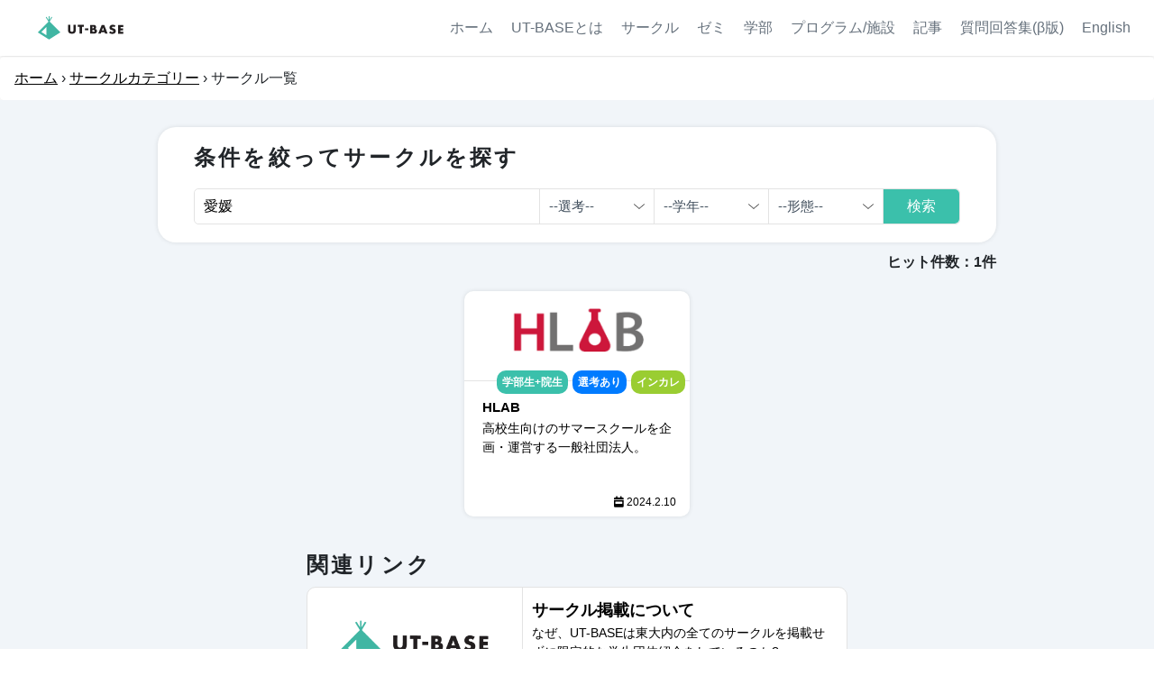

--- FILE ---
content_type: text/html; charset=utf-8
request_url: https://ut-base.info/circles?search%5Bname%5D=%E6%84%9B%E5%AA%9B
body_size: 16331
content:
<!DOCTYPE html>
<html>
<head prefix='og: http://ogp.me/ns# fb: http://ogp.me/ns/fb# website: http://ogp.me/ns/websaite#'>
<!-- Global site tag (gtag.js) - Google Analytics -->
<script type="text/javascript">
(function(i,s,o,g,r,a,m){i['GoogleAnalyticsObject']=r;i[r]=i[r]||function(){
(i[r].q=i[r].q||[]).push(arguments)},i[r].l=1*new Date();a=s.createElement(o),
m=s.getElementsByTagName(o)[0];a.async=1;a.src=g;m.parentNode.insertBefore(a,m)
})(window,document,'script','//www.google-analytics.com/analytics.js','ga');
ga("create","UA-174230029-1","auto");
ga("send","pageview");
</script>

<meta content='width=device-width, initial-scale=1.0, viewport-fit=cover' name='viewport'>
<meta charset="utf-8">
<title>サークル一覧 | UT-BASE</title>
<link rel="icon" type="image/x-icon" href="https://ut-base.info/assets/favicon-5a14cf98331bd6884fed59a33dad3d1b03fe661d53e5e48c736939c590bdf712.ico">
<link rel="apple-touch-icon" type="image/png" href="https://ut-base.info/assets/favicon-b31f23616c7f4ba05e1de15b8e460cd1f8bef51fb54b27140ead55c76b472c1e.png" sizes="180x180">
<meta name="description" content="UT-BASEは、東大生のための情報拠点。サークル・学生団体・ゼミ・学科などの紹介に加え、進振り、東大内プログラム、施設などの情報も発信中。">
<meta name="keywords" content="東大,サークル,進振り,ゼミ,学科">
<link rel="canonical" href="http://ut-base.info/circles?search%5Bname%5D=%E6%84%9B%E5%AA%9B">
<meta property="og:site_name" content="UT-BASE">
<meta property="og:title" content="サークル一覧">
<meta property="og:description" content="団体理念、活動内容の側面で厳選した団体の質の高い情報を掲載中。">
<meta property="og:type" content="website">
<meta property="og:url" content="http://ut-base.info/circles?search%5Bname%5D=%E6%84%9B%E5%AA%9B">
<meta property="og:image" content="/assets/background/circle_bg.jpg">
<meta property="og:locale" content="ja_JP">
<meta property="og:twitter:image" content="https://ut-base.info//assets/background/circle_bg.jpg">
<meta name="twitter:card" content="summary_large_image">
<meta name="twitter:site" content="@UtBase">
<meta name="twitter:image" content="https://ut-base.info/assets/ut-base_logo/utbase-c92a8bf3091b140dc4d070fcaced2a191bde49d823a24dfcf9199d9a43515f8e.png">
<link href='https://use.fontawesome.com/releases/v5.14.0/css/all.css' rel='stylesheet'>
<link crossorigin='anonymous' href='https://stackpath.bootstrapcdn.com/bootstrap/4.4.1/css/bootstrap.min.css' integrity='sha384-Vkoo8x4CGsO3+Hhxv8T/Q5PaXtkKtu6ug5TOeNV6gBiFeWPGFN9MuhOf23Q9Ifjh' rel='stylesheet'>



<link rel="stylesheet" media="all" href="/assets/application-907c9022ae7864b79398f5860ce6391fa8163dcc20b40aa14b8024dd74184958.css" data-turbolinks-track="reload" />
<script src="/packs/js/application-d54f5a8c2872a61f0e12.js" data-turbolinks-track="reload"></script>
<script async='' src='https://www.googletagmanager.com/gtag/js?id=G-BD020M3JGQ'></script>
<script src='https://cdn.jsdelivr.net/simplemde/latest/simplemde.min.js'></script>
<link href='https://cdn.jsdelivr.net/simplemde/latest/simplemde.min.css' rel='stylesheet'>
<script>
  window.dataLayer = window.dataLayer || [];
  function gtag(){dataLayer.push(arguments);}
  gtag('js', new Date());
  gtag('config', 'G-BD020M3JGQ');
</script>
</head>
<body>
<div class='safe_are'>
<header>
<div class='header-logo'>
<a href="/"><img src="/assets/ut-base_logo/UT-BASE_logo.svg" />
</a></div>
<div class='header-right'>
<ul>
<li><a href="/">ホーム</a></li>
<li><a href="/vision">UT-BASEとは</a></li>
<li><a href="/circle_categories">サークル</a></li>
<li><a href="/seminars">ゼミ</a></li>
<li><a href="/faculty_categories">学部</a></li>
<li><a href="/extracurricular_activities">プログラム/施設</a></li>
<li><a href="/article_categories">記事</a></li>
<!-- %li=link_to "メンバー", members_path, data: {"turbolinks" => false} -->
<li><a href="/questions">質問回答集(β版)</a></li>
<li><a href="/en">English</a></li>
</ul>
</div>
<div id='nav-drawer'>
<input class='nav-unshown' id='nav-input' type='checkbox'>
<label for='nav-input' id='nav-open'>
<span></span>
</label>
<label class='nav-unshown' for='nav-input' id='nav-close'></label>
<div id='nav-content'>
<div class='title'>
<h2>Menu</h2>
</div>
<ul>
<a href="/"><li>
<i class='fas fa-home'></i>
ホーム
</li>
</a><a href="/vision"><li>
<i class='fas fa-flag'></i>
UT-BASEとは
</li>
</a><a href="/circle_categories"><li>
<i class='fas fa-user-friends'></i>
サークル
</li>
</a><a href="/seminars"><li>
<i class='fas fa-chalkboard-teacher'></i>
ゼミ
</li>
</a><a href="/faculty_categories"><li>
<i class='fas fa-graduation-cap'></i>
学部
</li>
</a><a href="/extracurricular_activities"><li>
<i class='fas fa-award'></i>
プログラム/施設
</li>
</a><a href="/article_categories"><li>
<i class='fas fa-newspaper'></i>
記事
</li>
</a><!--
<a href="/members"><li>
<i class='fas fa-campground'></i>
メンバー
</li>
</a>-->
<a href="/questions"><li>
<i class='fas fa-question-circle'></i>
質問回答集(β版)
</li>
</a><a href="/en"><li>
<i class='fas fa-globe'></i>
English
</li>
</a></ul>
</div>
</div>
</header>
<div class='height-modulate'></div>
<!-- / = render "layouts/banner" -->
<div class='breadcrumb'>
<div class="breadcrumbs-list"><a href="/">ホーム</a> &rsaquo; <a href="/circle_categories">サークルカテゴリー</a> &rsaquo; <span class="current">サークル一覧</span></div>

</div>
<div class='search-box-wrapper element-index pc-size'>
<div class='container'>
<div class='search-card'>
<div class='search-caption'>
<h2>条件を絞ってサークルを探す</h2>
</div>
<form class="search-box" action="/circles" accept-charset="UTF-8" method="get"><input value="愛媛" class="input-word" placeholder="サークルを検索" type="text" name="search[name]" id="search_name" />
<select name="search[selection]" id="search_selection"><option value="">--選考--</option>
<option value="あり">あり</option>
<option value="なし">なし</option></select>
<select name="search[grade]" id="search_grade"><option value="">--学年--</option>
<option value="1年のみ">1年のみ</option>
<option value="1・2年のみ">1・2年のみ</option>
<option value="3・4年のみ">3・4年のみ</option>
<option value="1~3年のみ">1~3年のみ</option>
<option value="学部生のみ">学部生のみ</option>
<option value="学部生+院生">学部生+院生</option>
<option value="学生+社会人">学生+社会人</option></select>
<select name="search[inter_college]" id="search_inter_college"><option value="">--形態--</option>
<option value="インカレ">インカレ</option>
<option value="東大生のみ">東大生のみ</option></select>
<input type="submit" name="commit" value="検索" class="search-button" data-disable-with="検索中..." />
</form></div>
</div>
</div>
<div class='search-box-wrapper element-index sp-size'>
<div class='search-card'>
<div class='search-caption'>
<h2>条件を絞ってサークルを探す</h2>
</div>
<form class="sp-search-box" action="/circles" accept-charset="UTF-8" method="get"><div class='word-box'>
<input value="愛媛" class="input-word" placeholder="サークルを検索" type="text" name="search[name]" id="search_name" />
<input type="submit" name="commit" value="検索" class="search-button" data-disable-with="検索中..." />
</div>
<div class='select-box'>
<select name="search[selection]" id="search_selection"><option value="">--選考--</option>
<option value="あり">あり</option>
<option value="なし">なし</option></select>
<select name="search[grade]" id="search_grade"><option value="">--学年--</option>
<option value="1年のみ">1年のみ</option>
<option value="1・2年のみ">1・2年のみ</option>
<option value="3・4年のみ">3・4年のみ</option>
<option value="1~3年のみ">1~3年のみ</option>
<option value="学部生のみ">学部生のみ</option>
<option value="学部生+院生">学部生+院生</option>
<option value="学生+社会人">学生+社会人</option></select>
<select name="search[inter_college]" id="search_inter_college"><option value="">--形態--</option>
<option value="インカレ">インカレ</option>
<option value="東大生のみ">東大生のみ</option></select>
</div>
</form></div>
</div>
<section class='bg-color' style='text-align: right; font-weight: 700;'>
<p class='container'>ヒット件数：1件</p>
</section>
<div class='paginate_up'>
<div class="pagination_wrapper"></div>
</div>
<section class='small-cards_wrapper'>
<div class='small-cards_container'>
<a href="/circles/6"><div class='small-card small-card_hover small-card_responsive'>
<div class='small-card_image_circle'>
<img src="/uploads/circle/image/6/%E3%82%B9%E3%82%AF%E3%83%AA%E3%83%BC%E3%83%B3%E3%82%B7%E3%83%A7%E3%83%83%E3%83%88_2020-06-14_21.09.31.png" />
<div class='small-card_image_tags'>
<p class='primary_color_label'>
学部生+院生
</p>
<p class='blue_label'>選考あり</p>
<p class='yellowgreen_label'>インカレ</p>
</div>
</div>
<div class='edit_delete_wrapper'>
</div>
<div class='small-card_article_info'>
<p class='small-card_date_label'>
<i class='fas fa-calendar-week'></i>
2024.2.10
</p>
</div>
<div class='small-card_caption'>
<h3>HLAB</h3>
<p>高校生向けのサマースクールを企画・運営する一般社団法人。</p>
<p style='font-weight: bold; text-align: right; color:blue; position: absolute; top: 10px; right: 10px;'>

</p>
</div>
</div>
</a></div>
</section>
<div class='paginate_down'>
<div class="pagination_wrapper"></div>
</div>
<section class='bg-color'>
<div class='show-page_container'>
<section class='recommendation'>
<h2 class='js-toc-ignore'>関連リンク</h2>
<a href="circles/criteria"><div class='recommendation_category_element'>
<img src="/assets/ut-base_logo/utbase.png" />
<div class='recommendation_category_caption'>
<h3>サークル掲載について</h3>
<p>なぜ、UT-BASEは東大内の全てのサークルを掲載せずに限定的な学生団体紹介をしているのか?</p>
</div>
</div>
</a><a rel="noopener" target="_blank" href="https://www.a103.net/ori/2023/visitor/freshers/"><div class='recommendation_category_element'>
<img src="/assets/global/shinkan_page-9faa81d5ad17b9bb2419b98f5938b88b0c9b9c0267eb90cf326eeef3d5ad528e.jpg" />
<div class='recommendation_category_caption'>
<h3>東大オリ委員会</h3>
<p>東京大学教養学部オリエンテーション委員会の新歓特設サイト。</p>
</div>
</div>
</a></section>
</div>
</section>
<section class='bg-color'>
<div class='show-page_container'>
<section class='recommendation'>
<h2 class='js-toc-ignore'>その他</h2>
<a href="/circle_categories"><div class='recommendation_category_element'>
<img src="/assets/global/recommendation_circle-27897cfc4b403ed1a733d6e492757f14a0716f0aacfeb1d9a5387c04789b80de.svg" />
<div class='recommendation_category_caption'>
<h3>学生団体・サークル紹介</h3>
<p>団体理念、活動内容の側面で厳選した団体の質の高い情報を掲載中。</p>
</div>
</div>
</a><a href="/seminars"><div class='recommendation_category_element'>
<img src="/assets/global/recommendation_seminar-be917c53560befb9b537e0d79db790d3ced50f5486c89a4bb4e0cebf687d332f.svg" />
<div class='recommendation_category_caption'>
<h3>ゼミ紹介</h3>
<p>1・2年生向けのゼミ・経済学部生向けゼミを掲載中。自主ゼミ掲載も募集中！</p>
</div>
</div>
</a><a href="/faculty_categories"><div class='recommendation_category_element'>
<img src="/assets/global/recommendation_faculty-3d938624189cb9caac3e15874b33391a182a1cbf5455dcb97e80ac3edf8b8a7b.svg" />
<div class='recommendation_category_caption'>
<h3>学部/学科紹介</h3>
<p>内部生からの一次情報と、履修や諸制度を網羅した、全学科の情報を掲載中。</p>
</div>
</div>
</a><a href="/extracurricular_activities"><div class='recommendation_category_element'>
<img src="/assets/global/recommendation_program-9b83b3f3d0c22027e6e9517f92f5ab9a2c299752ce50931cd8b938b09676b93d.svg" />
<div class='recommendation_category_caption'>
<h3>プログラム/施設紹介</h3>
<p>学内外のプログラム、東大生が利用可能な施設を紹介。</p>
</div>
</div>
</a><a href="/article_categories"><div class='recommendation_category_element'>
<img src="/assets/global/recommendation_article-a3aa8a4b0ba0143196d954efc6f6ffac5a7e2473fec952914213584930df3223.svg" />
<div class='recommendation_category_caption'>
<h3>記事</h3>
<p>UTokyoWiFiの使い方や、図書館利用法など大学生活で役立つ多岐にわたる情報を掲載。</p>
</div>
</div>
</a><a rel="noopener" target="_blank" href="https://note.com/ut_base/magazines"><div class='recommendation_category_element'>
<img src="/assets/logo/note.png" />
<div class='recommendation_category_caption'>
<h3>公式note</h3>
<p>サイトでは紹介しきれない履修情報、インターン・サークルの選び方、おすすめ資格など多岐にわたる記事を掲載中。</p>
</div>
</div>
</a></section>
</div>

</section>

<footer>
<div class='footer_logo'>
<img src="/assets//footer/footer_logo.svg" />
<p>
東大を世界一の学び場にする
</p>
</div>
<nav class='footer__nav container'>
<ul>
<li>
<p>記事一覧</p>
<ul>
<li><a href="/circle_categories">サークル・学生団体</a></li>
<li><a href="/seminars">ゼミ一覧</a></li>
<li><a href="/faculty_categories">学部学科</a></li>
<li><a href="/extracurricular_activities">プログラム/施設</a></li>
<li><a href="/article_categories">お役立ち記事</a></li>
</ul>
</li>
<li>
<p>運営団体</p>
<ul>
<li><a href="/vision">運営団体紹介</a></li>
<li><a data-turbolinks="false" href="/members">メンバー紹介</a></li>
<li><a href="circles/criteria">サークル掲載について</a></li>
<li><a rel="noopener" target="_blank" href="https://note.com/ut_base/m/m3614e8906ef1">UT-BASE紹介note</a></li>
</ul>
</li>
<li>
<p>外部リンク</p>
<ul>
<li><a rel="noopener" target="_blank" href="https://lin.ee/Ug9hqb5">2023年度入学者用LINE</a></li>
<li><a rel="noopener" target="_blank" href="https://lin.ee/wLTb5UQ">2024年度入学者用LINE</a></li>
<li><a rel="noopener" target="_blank" href="https://line.me/R/ti/p/@517yuzth">2025年度入学者用LINE</a></li>
<li><a rel="noopener" target="_blank" href="https://twitter.com/UtBase">Twitter</a></li>
<li><a rel="noopener" target="_blank" href="https://note.com/ut_base/magazines">note</a></li>
<li><a rel="noopener" target="_blank" href="https://www.youtube.com/channel/UCDEB5at6ZAC-4S-kkczsjAw">Youtube</a></li>
<li><a rel="noopener" target="_blank" href="/highschools">高校生向けサイト</a></li>
<li><a rel="noopener" target="_blank" href="https://ut-base.info/basecamps">UT-Basecamp(自主ゼミ)</a></li>
</ul>
</li>
<li>
<p>お問い合わせ</p>
<ul>
<li><a rel="noopener" target="_blank" href="https://docs.google.com/forms/d/e/1FAIpQLSdjneveSY2u-935C9zdkuWIWlG3z39x2xdav-obnj5xh7hVWw/viewform?usp=sf_link">団体・プログラム掲載依頼</a></li>
<li><a rel="noopener" target="_blank" href="https://docs.google.com/forms/d/e/1FAIpQLSdq5J-e7K98OsiZME20gAos_k6KX5zqCq5R_PCQNxumpkf6IA/viewform">UT-BASEのメンバーになる</a></li>
<li><a rel="noopener" target="_blank" href="https://docs.google.com/forms/d/1irLPSBpm0YH4zvVfd3ogs3oBBAn9ujRpKhjFzkfQ_hQ/viewform">自主ゼミ掲載の申し込み</a></li>
<li><a rel="noopener" target="_blank" href="https://docs.google.com/forms/d/e/1FAIpQLSdjneveSY2u-935C9zdkuWIWlG3z39x2xdav-obnj5xh7hVWw/viewform?usp=sf_link">その他お問い合わせ</a></li>
</ul>
</li>
</ul>
</nav>
<p class='footer_copyright'>
Copyright<span style='font-family:&#39;Times New Roman&#39;, &#39;Times&#39;;'>©</span>UT-BASE 2026
</p>
</footer>
</div>
<!-- cdnjs -->
<script src='https://cdnjs.cloudflare.com/ajax/libs/tocbot/4.11.1/tocbot.min.js'></script>
<link href='https://cdnjs.cloudflare.com/ajax/libs/tocbot/4.11.1/tocbot.css' rel='stylesheet'>
<!-- Tocbotの初期化 -->
<script>
  (function(){
    tocbot.init({
    tocSelector: '.js-toc',
    contentSelector: '.show-page_container',
    headingSelector: 'h2',
    ignoreSelector: '.js-toc-ignore',
    });
  })();
</script>
</body>
</html>


--- FILE ---
content_type: text/css
request_url: https://ut-base.info/assets/application-907c9022ae7864b79398f5860ce6391fa8163dcc20b40aa14b8024dd74184958.css
body_size: 75908
content:
td{cursor:pointer}.bg-color{background-color:#f1f5f9}.article-name_wrapper h1{padding:20px 0px 10px;text-align:left;font-weight:700;font-size:36px}.small-card_caption_label{display:flex;flex-wrap:wrap}.small-card_caption_label span{display:inline-block;margin:2px;padding:2px 5px;border-radius:5px;border:black solid thin;font-size:13px}.article_info{display:flex;justify-content:right;padding:10px 0 50px;margin-left:0 auto}.article_info p{margin-right:15px}.show-page_item_caption_article p{padding-bottom:30px}#table-of-contents{background-color:#e3e3e3;border:gray;border-radius:5px;padding:20px 30px;margin:20px 0}#table-of-contents ul{padding-left:0;list-style:none}#table-of-contents .toc-title{font-size:24px;font-weight:bold;padding:10px 0;line-height:100%}#table-of-contents li{border-bottom:thin solid #f1f5f9;padding:5px 0}#table-of-contents li a{color:black;transition:0.3s}#table-of-contents li a:hover{text-decoration:underline}@media (max-width: 761px){.article-name_wrapper h1{font-size:24px}.small-card_caption_label span{display:inline-block;margin:2px;font-size:10px}#table-of-contents .toc-title{font-size:18px}}.show-page_item_wrapper .show-page_item_caption.show-page_item_caption_article h1{padding:20px 0px 10px;margin-bottom:20px;font-weight:bold;font-size:30px;border-bottom:solid 3px #3bc0ab}.autumn-circle-logo img{margin-top:10px !important;display:block;width:45% !important;height:250px;object-fit:contain;transition:0.3s}.balloon1-left{position:relative;display:flex;margin:1.5em 15px 1.5em 15px;padding:7px 10px;min-width:120px;max-width:100%;color:#555;font-size:16px;background:#e0edff;border-radius:5px}.balloon1-left:before{content:"";position:absolute;top:50%;left:-30px;margin-top:-15px;border:15px solid transparent;border-right:15px solid #e0edff}.balloon1-left p{margin:0;padding:0}.balloon1-right{position:relative;display:flex;margin:1.5em 15px 1.5em 15px;padding:7px 10px;min-width:120px;max-width:100%;color:#555;font-size:16px;background:#ffd7e0;border-radius:5px}.balloon1-right:before{content:"";position:absolute;top:50%;left:100%;margin-top:-15px;border:15px solid transparent;border-left:15px solid #ffd7e0}.balloon1-right p{margin:0;padding:0}.bg-color{background-color:#f1f5f9}.basecamp-page-top{background-color:black;color:white;font-weight:bold;line-height:1.4;padding:50px 20px;font-family:"Noto Sans CJK JP", "Hiragino Sans";letter-spacing:1.12px}.basecamp-page-top h1{font-size:50px}.basecamp-page-top h3{margin-bottom:50px}.show_body{padding:50px 50px}.show_body .show-page_item_caption p{padding-bottom:100px}.show_body p{text-align:left}.guest-img{display:flex;justify-content:space-between;width:49%}.bg-color{background-color:#f1f5f9}.card_wrapper{display:grid;justify-content:center;grid-template-columns:repeat(auto-fill, 270px);padding:0 0 100px;background-color:#f1f5f9;margin:0 auto}.card_wrapper a{display:block}.date_label{float:right;color:gray}.card{height:250px;width:250px;border-radius:10px;background-color:white;box-shadow:0px 0px 5px 0.1px rgba(0,0,0,0.1);margin:10px;overflow:hidden;transition:0.5s}.card img{width:250px;height:100px;object-fit:cover;margin:0 auto;display:block;border-bottom:thin solid #e3e3e3}.card_caption{color:black;padding:15px}.card_caption h3{font-size:16px;font-weight:600;margin:0 auto;overflow:hidden;display:-webkit-box;-webkit-box-orient:vertical;-webkit-line-clamp:2}.card_caption p{padding-top:4px;font-size:14px;overflow:hidden;display:-webkit-box;-webkit-box-orient:vertical;-webkit-line-clamp:4}.card:hover{box-shadow:0 8px 5px -5px rgba(50,50,100,0.2);transform:translateY(-3px)}.small-cards_wrapper{padding:10px 0;background-color:#f1f5f9}.small-cards_wrapper .small-cards_container{display:flex;justify-content:center;flex-wrap:wrap;width:90%;margin:auto}.small-cards_wrapper a{display:block}.small-card{position:relative;box-shadow:0px 0px 5px 0.1px rgba(0,0,0,0.1);background-color:white;margin:10px;width:250px;height:250px;border-radius:10px}.small-card_caption{color:black;padding:20px 20px 0}.small-card_caption h3{font-size:15px;font-weight:600;overflow:hidden;display:-webkit-box;-webkit-box-orient:vertical;-webkit-line-clamp:2}.small-card_caption p{font-size:14px;padding:4px 0 0;overflow:hidden;display:-webkit-box;-webkit-box-orient:vertical;-webkit-line-clamp:4}.small-card_non_label{padding:10px 20px 0}.small-card_hover{transition:0.3s}.small-card_hover:hover{box-shadow:0 8px 5px -5px rgba(50,50,100,0.2);transform:translateY(-3px)}.fixed{position:fixed !important;top:200px !important}.table-of-contents{position:absolute;right:20px;top:390px;width:230px;scroll-behavior:smooth}.table-of-contents a{display:block;padding:0 0 10px 10px;color:black}.table-of-contents a:hover{color:#3bc0ab}.table-of-contents .is-active-link::before{background-color:#3bc0ab}.sns-share{position:absolute;top:390px;left:0}.sns-share .sns-btn p{font-size:20px}.sns-share .sns-btn i{font-size:20px}.sns-share .sns-btn a{display:block;text-align:center}.sns-share .sns-btn a i{font-size:30px;color:white;padding:15px;height:60px;width:60px}.sns-share .sns-btn a .fa-facebook-f{background-color:#3b5998}.sns-share .sns-btn a .fa-twitter{background-color:#1da1f2}.sns-share .sns-btn a .fa-line{background-color:#00b900}.sns-share .sns-btn a .fa-google-plus-g{background-color:#de4c39}.sns-share .sns-btn a .fa-get-pocket{background-color:#ef3f55}.small-cards_wrapper .small-card{overflow:hidden}.small-cards_wrapper .small-card_image img{height:100px;width:250px;object-fit:cover;border-radius:10px 10px 0 0;display:block;border-bottom:thin solid #e3e3e3}.small-cards_wrapper .small-card_article_info{padding:5px 10px;position:absolute;top:220px;right:5px;font-size:12px;text-align:right;border-radius:10px;display:flex;color:black}.small-cards_wrapper .small-card_article_info .clock{padding:0 10px 0 0}.small-card_coming-soon{overflow:hidden}.small-card_coming-soon .top_shadow{background:black;box-shadow:0px 0px 5px 0.1px rgba(0,0,0,0.1)}.small-card_coming-soon .top_shadow img{display:block;opacity:0.5;object-fit:cover}.small-card_coming-soon .word_cover{position:absolute;bottom:180px;color:white;font-weight:700}.side-bar-none{display:none}.chapter-color a{color:#3bc0ab}.article_fix_suggestion_button{text-align:right;margin-bottom:20px;padding:16px 0 0}.article_fix_suggestion_button a{color:white;background-color:#404e5c;border:thin solid #404e5c;padding:10px 30px;border-radius:20px;transition:0.2s}.article_fix_suggestion_button a:hover{background-color:#161b20}.article_share,.article_share_top{border-top:medium solid #e3e3e3;padding-top:10px;display:flex;justify-content:flex-end;align-items:center}.article_share p,.article_share_top p{font-size:14px;display:block;margin:0 12px 0 0}.article_share .article_share_sns-btn,.article_share_top .article_share_sns-btn{display:flex}.article_share .article_share_sns-btn a,.article_share_top .article_share_sns-btn a{display:block;text-align:center;padding:0 8px}.article_share .article_share_sns-btn a i,.article_share_top .article_share_sns-btn a i{font-size:25px;color:white;padding:10px;border-radius:30px;height:45px;width:45px}.article_share .article_share_sns-btn a .fa-facebook-f,.article_share_top .article_share_sns-btn a .fa-facebook-f{background-color:#3b5998}.article_share .article_share_sns-btn a .fa-twitter,.article_share_top .article_share_sns-btn a .fa-twitter{background-color:#1da1f2}.article_share .article_share_sns-btn a .fa-line,.article_share_top .article_share_sns-btn a .fa-line{background-color:#00b900}.article_share .article_share_sns-btn a .fa-google-plus-g,.article_share_top .article_share_sns-btn a .fa-google-plus-g{background-color:#de4c39}.article_share .article_share_sns-btn a .fa-get-pocket,.article_share_top .article_share_sns-btn a .fa-get-pocket{background-color:#ef3f55}.recommendation{padding:20px 0}.recommendation h2{text-align:left;font-size:24px;font-weight:600}.recommendation .recommendation_category_element{display:flex;border:thin solid #e3e3e3;background-color:white;height:120px;border-radius:10px;margin:10px 0;color:black}.recommendation .recommendation_category_element img{display:block;width:40%;border-radius:10px 0 0 10px;border-right:thin solid #e3e3e3;object-position:center !important;object-fit:contain}.recommendation .recommendation_category_element .object-fit-cover{object-fit:cover !important}.recommendation .recommendation_category_element .recommendation_category_caption{width:60%;padding:15px 10px;overflow:hidden}.recommendation .recommendation_category_element .recommendation_category_caption h3{padding-bottom:4px;font-size:18px;letter-spacing:normal;font-weight:600}.recommendation .recommendation_category_element .recommendation_category_caption p{font-size:14px;font-weight:normal;overflow:hidden}@media (max-width: 761px){.card_wrapper{grid-template-columns:repeat(auto-fill, 100%)}.recommendation h2{font-size:18px}.recommendation .recommendation_category_element img{border-right:thin solid #e3e3e3}.recommendation .recommendation_category_element .recommendation_category_caption{padding:10px 8px}.recommendation .recommendation_category_element .recommendation_category_caption h3{font-size:14px}.recommendation .recommendation_category_element .recommendation_category_caption p{font-size:12px;font-weight:normal}.card.card_responsive{height:140px;width:90vw;border-radius:10px;background-color:white;box-shadow:0px 0px 5px 0.1px rgba(0,0,0,0.1);margin:0 auto;margin-bottom:10px}.card.card_responsive .card_responsive_wrapper{display:flex}.card.card_responsive .card_responsive_wrapper img{width:45%;height:140px;margin:0px;object-fit:cover;border-radius:10px 0 0 10px;border-right:thin solid #e3e3e3;display:block}.card.card_responsive .card_responsive_wrapper .card_caption{display:block;color:black;padding:0;width:55%;padding:15px 10px}.card.card_responsive .card_responsive_wrapper .card_caption h3{font-size:14px;margin:0px}.card.card_responsive .card_responsive_wrapper .card_caption p{padding-top:8px;font-size:12px}.small-card_responsive{width:90vw !important;height:140px !important;margin:0 auto !important;margin-top:10px !important;display:flex}.small-card_responsive .small-card_image{border-right:thin solid #e3e3e3;border-bottom:none !important;height:140px !important;width:40% !important}.small-card_responsive .small-card_image img{height:140px !important;width:100% !important;object-fit:cover;border-radius:10px 0 0 10px !important}.small-card_responsive .small-card_image .object-fit-contain{object-fit:contain !important}.small-card_responsive .small-card_article_info{top:110px}.small-card_responsive .small-card_article_info p{font-size:12px !important}.small-card_responsive .small-card_image_circle{padding:10px 0 10px !important;height:140px !important;border-bottom:none !important;border-right:thin solid #e3e3e3;width:40% !important}.small-card_responsive .small-card_image_circle img{margin:0 auto;padding-bottom:8px;display:block}.small-card_responsive .small-card_caption{width:60% !important;padding:15px !important}.small-card_responsive .small-card_caption h3{font-size:14px !important;overflow:hidden;display:-webkit-box;-webkit-box-orient:vertical;-webkit-line-clamp:2}.small-card_responsive .small-card_caption p{font-size:12px !important;padding:4px 0 0;overflow:hidden;display:-webkit-box;-webkit-box-orient:vertical;-webkit-line-clamp:3}.small-card_image_tags{flex-wrap:wrap;top:120px !important}.small-card_image_tags .blue_label,.small-card_image_tags .red_label,.small-card_image_tags .primary_color_label,.small-card_image_tags .yellowgreen_label,.small-card_image_tags .orange_label,.small-card_image_tags .indigo_label{position:relative;bottom:12px;font-size:10px !important}.article_fix_suggestion_button a{font-size:14px;color:white;background-color:#404e5c;border:thin solid #404e5c;padding:10px 30px;border-radius:20px}.article_share p,.article_share_top p{display:none}.article_share .article_share_sns-btn,.article_share_top .article_share_sns-btn{display:flex}.article_share .article_share_sns-btn a,.article_share_top .article_share_sns-btn a{display:block;padding:0 4px}.small-card_coming-soon .word_cover{position:absolute;top:40px;left:20px}}.bg-color{background-color:#f1f5f9}.seminar-exp{font-weight:bold;text-align:center;background-color:#f1f5f9;padding-top:30px}.seminar-exp a{color:black;text-decoration-line:underline}.bg-color{background-color:#f1f5f9}.small-cards_wrapper .small-card{overflow:hidden}.small-cards_wrapper .small-card .small-card_image_circle{padding:5px 0px;height:100px;border-bottom:thin solid #e3e3e3;overflow:hidden}.small-cards_wrapper .small-card .small-card_image_circle img{width:100%;height:calc(100% - 10px);margin:0 auto;display:block;object-fit:contain}.small-card_image_tags{display:flex;justify-content:flex-end;position:absolute;top:88px;right:5px}.small-card_image_tags p{padding:4px 6px;border-radius:10px;font-size:12px;color:white;font-weight:700}.small-card_image_tags .primary_color_label{background-color:#3bc0ab;margin-left:5px}.small-card_image_tags .blue_label{background-color:#007bff;margin-left:5px}.small-card_image_tags .red_label{background-color:#dc3545;margin-left:5px}.small-card_image_tags .yellowgreen_label{background-color:yellowgreen;margin-left:5px}.small-card_image_tags .orange_label{background-color:orange}.small-card_image_tags .indigo_label{background-color:indigo}.circle-name_wrapper{display:flex;justify-content:center;align-items:center;margin:0 0 10px}.circle-name_wrapper .circle-name_logo-image img{width:200px;height:200px;object-fit:contain;padding:20px}.circle-name_wrapper h1{padding:40px 0px;font-weight:700;word-break:break-all}.circle_attributes_wrapper{margin:0 auto;display:flex;justify-content:space-between;align-items:center;flex-wrap:wrap}.circle_attributes_wrapper .circle_attributes_element{display:flex;margin:0 0 8px}.circle_attributes_wrapper .circle_attributes_element p{color:white;font-weight:bold;padding:8px 20px;border-radius:10px}.circle_attributes_wrapper .circle_attributes_element .blue_label{background-color:#007bff}.circle_attributes_wrapper .circle_attributes_element .blue_label:hover{background-color:#0062cc}.circle_attributes_wrapper .circle_attributes_element .red_label{background-color:#dc3545}.circle_attributes_wrapper .circle_attributes_element .red_label:hover{background-color:#bd2130}.circle_attributes_wrapper .circle_attributes_element .primary_color_label{margin:0 0 0 5px;background-color:#3bc0ab}.circle_attributes_wrapper .circle_attributes_element .primary_color_label:hover{background-color:#2f9988}.circle_attributes_wrapper .circle_attributes_element .yellowgreen_label{margin:0 0 0 5px;background-color:yellowgreen}.circle_attributes_wrapper .circle_attributes_element .yellowgreen_label:hover{background-color:#7ba428}.circle_attributes_wrapper .circle_attributes_element .orange_label{background-color:orange}.circle_attributes_wrapper .circle_attributes_element .orange_label:hover{background-color:#cc8400}.circle_attributes_wrapper .circle_attributes_element .indigo_label{background-color:indigo}.circle_attributes_wrapper .circle_attributes_element .indigo_label:hover{background-color:indigo}.circle_attributes_wrapper .circle_attributes_sns-links{display:flex;justify-content:flex-end}.circle_attributes_wrapper .circle_attributes_sns-links a{display:block;padding:0 8px}.circle_attributes_wrapper .circle_attributes_sns-links a i{font-size:35px}.circle_attributes_wrapper .circle_attributes_sns-links a .fa-facebook-square{color:#3b5998}.circle_attributes_wrapper .circle_attributes_sns-links a .fa-twitter-square{color:#1da1f2}.circle_attributes_wrapper .circle_attributes_sns-links a .fa-line{color:#00b900}.circle_attributes_wrapper .circle_attributes_sns-links a .fa-link{color:black}.circle_attributes_wrapper .circle_attributes_sns-links a .fa-envelope{color:#3bc0ab}.circle_attributes_wrapper .circle_attributes_sns-links a .instagram{display:inline-block;width:35px;height:35px;text-align:center;border-radius:10px;color:white;line-height:35px;vertical-align:middle;background:#d6249f;background:radial-gradient(circle at 30% 107%, #fdf497 0%, #fdf497 5%, #fd5949 45%, #d6249f 60%, #285aeb 90%)}.circle_attributes_wrapper .circle_attributes_sns-links a .instagram .fa-instagram{padding:2px 0 0;font-size:30px !important}.show-page_hash-tag_wrapper{display:flex;flex-wrap:wrap;margin:0 auto;padding:0 0 10px}.show-page_hash-tag_wrapper p{color:#3bc0ab;margin:5px;font-weight:700}.show-page_hash-tag_wrapper p:hover{color:#2f9988}.show-page_item_caption_pictures p{display:flex;flex-wrap:wrap}.show-page_item_caption_pictures p img{margin-top:10px !important;display:block;width:45% !important;height:250px;object-fit:contain;transition:0.3s}.show-page_item_caption_pictures p img:hover{z-index:10;transform:scale(1.5)}.circle_criteria{padding:60px 0;line-height:250%;background-color:#f1f5f9;letter-spacing:2px}.circle_criteria h2{font-size:24px;text-align:center;margin:auto;border-bottom:3px solid gray;padding:0 0 30px;max-width:300px;font-weight:700;margin-bottom:40px}.circle_criteria p{font-size:16px}.circle_criteria .see_clubs a{font-size:16px;padding-top:20px;display:block;text-align:right;color:black;text-decoration:underline;font-weight:bold;transition:0.3s}.circle_criteria .see_clubs a:hover{color:#3bc0ab;text-decoration:none}@media (max-width: 761px){.circle_attributes_wrapper .circle_attributes_element p{font-weight:bold;font-size:12px;padding:4px 10px;border-radius:10px}.circle_attributes_wrapper .circle_attributes_sns-links{display:flex;justify-content:flex-end}.circle_attributes_wrapper .circle_attributes_sns-links a{display:block;padding:0 8px}.circle_attributes_wrapper .circle_attributes_sns-links a i{font-size:35px}.show-page_hash-tag_wrapper p{font-size:14px !important}p,th,td{font-size:14px}.circle-name_wrapper{display:flex;justify-content:center;align-items:center}.circle-name_wrapper .circle-name_logo-image img{width:100px;height:100px;padding:10px}.circle-name_wrapper h1{padding:20px 0;font-size:24px}.show-page_item_caption_pictures p img{width:100% !important}.show-page_item_caption_pictures p img:hover{transform:scale(1)}.circle_criteria h2{font-size:20px;max-width:250px}.circle_criteria p{font-size:14px}.circle_criteria .see_clubs a{font-size:14px}}.bg-color{background-color:#f1f5f9}.faculty_top_title h1{padding:40px 0 0;font-size:40px;font-weight:700}@media (max-width: 761px){.faculty_top_title h1{padding:40px 0 0;font-size:24px;font-weight:700}}.bg-color{background-color:#f1f5f9}html,body,ul,ol,li,h1,h2,h3,h4,h5,h6,p,div{margin:0;padding:0}body{font-family:"Hiragino Kaku Gothic ProN", "Yu Gothic", sans-serif;font-weight:500}li{list-style:none}a:hover{text-decoration:none}*{box-sizing:border-box}h2{letter-spacing:3.2px}select::-ms-expand{display:none}select{-webkit-appearance:none;-moz-appearance:none;appearance:none;border:none;padding:0 0 0 10px;font-size:93%;background-image:url(/assets/global/icon_arrow.svg);background-repeat:no-repeat;background-size:12px 10px;background-position:right 10px center}.fade_off{opacity:0;-webkit-transition:all 1s;-moz-transition:all 1s;-o-transition:all 1s;-ms-transition:all 1s;transition:all 1s}.fade_on{opacity:1}.check-box-flex-wrap{display:flex;flex-wrap:wrap}.check-box-flex-wrap label{width:250px;margin:0 10px}.google-form{background-color:#f1f5f9}.container{max-width:960px;margin:0 auto}.safe_area{padding-right:constant(safe-area-inset-right);padding-left:constant(safe-area-inset-left);padding-right:env(safe-area-inset-right);padding-left:env(safe-area-inset-left)}.display-sp{display:none}.display-pc{display:block}.br-ipad{display:none}.height-modulate{height:63px}.breadcrumb{margin:0 !important;background-color:white;box-shadow:0 0 3px 0 rgba(0,0,0,0.12)}.breadcrumb .breadcrumbs-list a{color:black !important;text-decoration:underline;font-size:16px}.breadcrumb .breadcrumbs-list a:hover{text-decoration:none}.breadcrumb .breadcrumbs-list li{float:left;margin-right:5px}.breadcrumb .breadcrumbs-list .dropdown{position:relative;font-size:16px}.breadcrumb .breadcrumbs-list .dropdown__btn{display:block;text-decoration:underline;background:none;border:0;cursor:pointer}.breadcrumb .breadcrumbs-list .dropdown__body{width:300px;background:#fff;box-shadow:0 2px 6px 2px rgba(60,64,67,0.149),0 1px 2px 0 rgba(60,64,67,0.302);border-radius:4px;overflow:hidden;position:absolute;top:32px;left:40%}.breadcrumb .breadcrumbs-list .dropdown__list{margin:0;padding:0}.breadcrumb .breadcrumbs-list .dropdown__list li{float:none}.breadcrumb .breadcrumbs-list .dropdown__item{display:block}.breadcrumb .breadcrumbs-list .dropdown__item-link{display:block;padding:1em 1.2em;font-size:16px;text-decoration:underline;color:#444}.breadcrumb .breadcrumbs-list .dropdown__body{display:none}.breadcrumb .breadcrumbs-list .dropdown__btn.is-open+.dropdown__body{display:block;z-index:4}.create{background-color:#f1f5f9;display:block;text-align:center;padding:20px 0}.create .btn-create{display:block;font-size:16px;padding:5px;border-radius:10px;margin:0 auto;max-width:150px}.edit_delete_wrapper{float:right;z-index:5;position:absolute;top:10px}.edit_delete_wrapper .edit,.edit_delete_wrapper .destroy{display:block !important;font-size:16px;padding:5px 15px;margin:0 5px 5px;border-radius:10px}.edit_delete_wrapper_member{display:flex}.edit_delete_wrapper_member .edit,.edit_delete_wrapper_member .destroy{display:block;font-size:16px;padding:5px 15px;margin:0 5px 5px;border-radius:10px}.alert{margin-bottom:0px}.alert-link:hover{text-decoration:underline}.error-message{color:red}.paginate_up{display:none}.paginate_down .pagination{padding:0 0 50px}.pagination{justify-content:center;background-color:#f1f5f9;border-radius:20px !important}.pagination>li>a{color:black}.pagination>.active>a{background-color:#3bc0ab !important;border:thin solid #3bc0ab !important}.pagination>li>a:hover{color:#3bc0ab !important}.page-top_wrapper{background-image:url(/assets/background/circle_bg.jpg);background-position:center;background-size:cover;color:white;width:100%}.page-top_wrapper .top-shadow{background-color:rgba(0,0,0,0.6)}.page-top_wrapper .top-shadow h1{text-align:center;font-size:36px;padding:60px 0;font-weight:400;font-family:"Noto Sans CJK JP", "Hiragino Sans";letter-spacing:1.12px}.show-page_container{max-width:600px;margin:0 auto;scroll-behavior:smooth}.show-page_container p{font-size:16px}.show-page_item_wrapper{text-align:center;padding-bottom:40px;margin:0 auto}.show-page_item_wrapper li p{padding:0}.show-page_item_wrapper ul{padding-left:40px;list-style-type:disc}.show-page_item_wrapper ul li{list-style-type:inherit}.show-page_item_wrapper ol{padding-left:40px;list-style-type:decimal}.show-page_item_wrapper ol li{list-style-type:inherit}.show-page_item_wrapper h2{text-align:left;font-size:24px;border-bottom:medium solid #3bc0ab;margin:0 0 20px;padding:63px 15px 10px;font-weight:600}.show-page_item_wrapper .show-page_item_caption{line-height:2em;letter-spacing:0.5pt;text-align:left}.show-page_item_wrapper .show-page_item_caption img{width:100%;margin:auto;max-height:600px;object-fit:contain}.show-page_item_wrapper .show-page_item_caption h3,.show-page_item_wrapper .show-page_item_caption h4,.show-page_item_wrapper .show-page_item_caption h5,.show-page_item_wrapper .show-page_item_caption h6{font-weight:600}.show-page_item_wrapper .show-page_item_caption h3{font-size:20px;line-height:250%}.show-page_item_wrapper .show-page_item_caption h4{font-size:18px}.show-page_item_wrapper .show-page_item_caption h5,.show-page_item_wrapper .show-page_item_caption h6{font-size:16px}.show-page_item_wrapper .show-page_item_caption pre{background-color:#e3e3e3;border-radius:5px;padding:5px 20px;margin:20px 0}.show-page_item_wrapper .show-page_item_caption blockquote{background-color:#e3e3e3;border-radius:5px;padding:5px 20px}.show-page_item_wrapper .show-page_item_caption blockquote p{padding:0}.show-page_item_wrapper table{text-align:left}.show-page_item_wrapper table th{border-bottom:2px solid #3bc0ab;padding:5px 0 5px 10px;width:130px}.show-page_item_wrapper table td{border-bottom:thin solid #e3e3e3;padding:10px 20px;width:470px;word-break:break-all}.show-page_item_wrapper table td span{font-size:12px}.btn-primary{margin:10px 0 20px}@media (max-width: 1001px){.container{max-width:700px}.contents-pull-down{display:none}.br-ipad{display:block}}@media (max-width: 761px){.br-ipad{display:none}.display-sp{display:block}.display-pc{display:none}.paginate_up{display:block;padding:10px 0 0;background-color:#f1f5f9}.page-top_wrapper .top-shadow h1{text-align:center;font-size:24px;padding:36px 0;font-weight:500;font-family:"Noto Sans CJK JP", "Hiragino Sans";letter-spacing:1.12px}.show-page_container p{font-size:14px}.breadcrumb .breadcrumbs-list a{font-size:14px}.breadcrumb .breadcrumbs-list .current{font-size:14px}.pagination>li>a{font-size:10px !important}.show-page_item_wrapper h2{font-size:18px}.show-page_item_wrapper table td{border-bottom:thin solid #e3e3e3;padding:10px 20px}.show-page_item_wrapper table th{border-bottom:2px solid #3bc0ab;padding:5px 0 5px 10px;width:130px}.show-page_item_wrapper .show-page_item_caption h3{font-size:16px}}.table-container{margin-top:10px;margin-bottom:40px}.bg-color{background-color:#f1f5f9}.small-cards_wrapper h2{margin-left:300px;padding:50px 0 20px;font-size:24px;font-weight:700;color:black}.bg-color{background-color:#f1f5f9}header{position:fixed;z-index:10;background-color:white;box-shadow:0 0 3px 0 rgba(0,0,0,0.12);width:100%;justify-content:space-between;display:flex;padding:6px 16px 6px 0px}header .header-logo{flex-grow:1;display:flex;justify-content:flex-start;padding-left:20px}header .header-logo img{height:50px;display:block;object-fit:cover}header .header-right ul{display:flex;font-size:16px;height:100%}header .header-right ul li{display:flex;align-items:center;opacity:0.8}header .header-right ul li a{color:#404e5c;display:block;padding:10px}header .header-right ul li a:hover{color:#3bc0ab;opacity:1}header .header-right ul .log_out{opacity:1}header .header-right ul .log_out a{color:white;background-color:#3bc0ab;padding:5px 20px;border-radius:20px}.banner{background-color:#3bc0ab;box-shadow:0 0 3px 0 rgba(0,0,0,0.12);width:100%;justify-content:space-between;display:flex}footer{background-color:black;color:white;padding:48px 40px 20px}footer .footer_copyright{padding:28px;text-align:center;font-size:14px}footer .footer_logo{padding-bottom:30px}footer .footer_logo img{display:block;margin:0 auto;width:150px}footer .footer_logo p{text-align:center;font-size:14px;font-weight:bold}.footer__nav a{color:white}.footer__nav>ul{padding:0;display:flex;justify-content:space-between;flex-wrap:wrap}.footer__nav>ul>li{display:block;break-inside:avoid}.footer__nav>ul>li p{font-size:16px;font-weight:bold;padding:5px 0}.footer__nav>ul>li>ul li{padding:5px 0;font-size:14px}.footer__nav>ul>li>ul li:hover{text-decoration:underline}#nav-drawer{display:none}.page-top_wrapper_home{background-image:url(/assets/background/top_bg.jpg);background-position:center;background-attachment:fixed;background-size:cover;color:white;height:330px;width:100%}.page-top_wrapper_home .top-shadow{background-color:rgba(0,0,0,0.6);overflow:hidden}.page-top_wrapper_home .top-shadow h1{font-weight:bold;font-size:50px;line-height:1.4;padding:50px 0 20px;font-family:"Noto Sans CJK JP", "Hiragino Sans";letter-spacing:1.12px}.page-top_wrapper_home .top-shadow h1 span{color:#3bc0ab;display:inline-block;margin:0;padding:0}.page-top_wrapper_home .top-shadow h1.english_title,.page-top_wrapper_home .top-shadow h1.highschool_title{font-size:36px;font-family:"Hiragino Kaku Gothic ProN", "Yu Gothic", sans-serif}.page-top_wrapper_home .top-shadow .page-top_caption{font-size:20px;font-weight:700;padding-bottom:300px}.page-top_wrapper_home .top-shadow .top_link_wrapper{padding:10px 0 100px;display:flex;justify-content:space-between;max-width:400px}.page-top_wrapper_home .top-shadow .top_link_wrapper a{border-radius:20px;font-weight:700;padding:10px 40px;font-size:18px}.page-top_wrapper_home .top-shadow .top_link_wrapper .our-vision a{background-color:#3bc0ab;color:white;display:block}.page-top_wrapper_home .top-shadow .top_link_wrapper .for-new-comers a{background-color:white;color:#3bc0ab;display:block}.home-recommendation_item{background-color:#f1f5f9;padding:50px 0 20px}.home-recommendation_item .small-cards_wrapper{max-width:100%;margin:auto;overflow-x:scroll}.home-recommendation_item .small-cards_wrapper .small-cards_container{flex-wrap:nowrap;-webkit-overflow-scrolling:touch;-ms-overflow-style:none}.home-recommendation_item .small-cards_wrapper .small-cards_container::-webkit-scrollbar{display:none}.home-recommendation_item .small-cards_wrapper .small-cards_container a{display:inline-block}.home-recommendation_item_top{display:flex;justify-content:space-between}.home-recommendation_item_read-more a{font-weight:700;font-size:18px;color:black;text-decoration:underline;transition:0.2s}.home-recommendation_item_read-more a:hover{color:#3bc0ab}.home-recommendation_item .link-title h2{font-size:24px;font-weight:700;color:black}.home-recommendation_item .read-more{margin:0 !important}.home-recommendation_item .read-more p{padding:6px 10px;margin-left:auto}.home-recommendation{background-color:#f1f5f9;padding:40px 0 20px}.home-recommendation .link-title h2{font-size:24px;font-weight:700;color:black}.home-recommendation .link-title h4{font-size:15px;font-weight:bold;color:black;margin-left:30px;margin-top:30px}.home-recommendation .link-title .link{color:black;text-align:right;text-decoration:underline;transition:0.2s}.home-recommendation .link-title .link:hover{color:#3bc0ab}.home-recommendation .small-cards_wrapper{max-width:100%}.home-recommendation_video{display:flex;justify-content:center;justify-content:space-around;flex-wrap:wrap;padding:40px 0}.home-recommendation_video a{display:block;position:relative;border-radius:20px;overflow:hidden;margin:10px}.home-recommendation_video a:hover{opacity:0.6}.home-recommendation_video .youtube-icon{position:absolute;top:calc(50% - 20px);right:calc(50% - 30px)}.banner{background-color:#3bc0ab;background-repeat:repeat-x;color:white;font-weight:700;border:1px solid transparent;font-size:20px;padding:0.75rem 1.25rem}.banner a{color:white;text-decoration:underline;transition:0.3s}.banner a:hover{text-decoration:none}@media (max-width: 1001px){.header-right{display:none}#nav-drawer{position:relative;display:block;padding-top:15px}#nav-drawer .nav-unshown{display:none}#nav-drawer #nav-open{display:inline-block;width:30px;height:22px}#nav-drawer #nav-open span,#nav-drawer #nav-open span:before,#nav-drawer #nav-open span:after{position:absolute;height:3px;width:25px;border-radius:3px;background:#404e5c;display:block;content:"";cursor:pointer}#nav-drawer #nav-open span:before{bottom:-8px}#nav-drawer #nav-open span:after{bottom:-16px}#nav-drawer #nav-close{display:none;position:fixed;z-index:10;top:0;left:0;width:100%;height:100%;background:black;opacity:0;transition:0.3s ease-in-out}#nav-drawer #nav-content{background-color:black;overflow:auto;position:fixed;top:0;left:0;z-index:9999;width:90%;max-width:270px;height:100%;background:white;transition:0.3s ease-in-out;-webkit-transform:translateX(-105%);transform:translateX(-105%)}#nav-drawer #nav-content .title{background-color:#f1f5f9}#nav-drawer #nav-content .title h2{padding:40px 20px 20px;font-size:16px}#nav-drawer #nav-content ul{border-bottom:solid 1px #f1f5f9}#nav-drawer #nav-content ul a{display:block;color:#404e5c}#nav-drawer #nav-content ul li{border-bottom:solid 1px #f1f5f9;padding:10px 20px;font-size:16px}#nav-drawer #nav-content ul li i{padding-right:10px}#nav-drawer #nav-content ul li:hover{background-color:#e6e6e6}#nav-drawer #nav-input:checked~#nav-close{display:block;opacity:0.5}#nav-drawer #nav-input:checked~#nav-content{-webkit-transform:translateX(0%);transform:translateX(0%);box-shadow:6px 0 25px rgba(0,0,0,0.15)}.page-top_wrapper_home{background-attachment:scroll}.footer__nav>ul{padding:0}.footer__nav>ul>li{width:100%;border-bottom:white solid thin;padding:24px 0}.footer__nav>ul>li>ul{display:flex;flex-wrap:wrap}.footer__nav>ul>li>ul>li{width:200px}}@media (max-width: 761px){.container,.show-page_container{width:90%}header{padding:6px 8px}header .header-logo{padding-left:10px}.page-top_wrapper_home{background-image:url(/assets/background/top_bg_sp.jpg);height:200px}.page-top_wrapper_home .top-shadow h1{font-size:24px;padding-top:40px}.page-top_wrapper_home .top-shadow h1.english_title,.page-top_wrapper_home .top-shadow h1.highschool_title{font-size:18px}.page-top_wrapper_home .top-shadow .page-top_caption{font-size:14px}.page-top_wrapper_home .top-shadow .top-caption{font-size:12px;font-weight:bold;padding:20px 0 10px}.page-top_wrapper_home .top-shadow .top_link_wrapper{justify-content:space-between;max-width:280px}.page-top_wrapper_home .top-shadow .top_link_wrapper a{font-weight:700;padding:6px 20px;font-size:14px}.home-recommendation_item{padding:30px 0 0}.home-recommendation .link-title h2,.home-recommendation_item .link-title h2{font-size:16px}.home-recommendation .small-cards_container,.home-recommendation_item .small-cards_container{width:100%}.home-recommendation .small-card,.home-recommendation_item .small-card{margin:4px;width:170px;height:180px}.home-recommendation .small-card .small-card_image_tags,.home-recommendation_item .small-card .small-card_image_tags{display:none}.home-recommendation .small-card .small-card_image img,.home-recommendation_item .small-card .small-card_image img{height:60px !important;width:170px !important}.home-recommendation .small-card .small-card_image_circle,.home-recommendation_item .small-card .small-card_image_circle{padding:5px;height:60px}.home-recommendation .small-card .small-card_image_circle img,.home-recommendation_item .small-card .small-card_image_circle img{width:100%;height:100%}.home-recommendation .small-card_caption,.home-recommendation_item .small-card_caption{padding:8px 8px 0}.home-recommendation .small-card_caption h3,.home-recommendation_item .small-card_caption h3{font-size:12px}.home-recommendation .small-card_caption p,.home-recommendation_item .small-card_caption p{font-size:12px;padding:2px 0 0}.home-recommendation .small-card_caption .sp_display_none,.home-recommendation_item .small-card_caption .sp_display_none{display:none}.home-recommendation_video{padding:20px 0}.home-recommendation_video iframe{padding:0 0 20px}.sns-share{display:none}.banner{font-size:14px;padding:16px 0}.shinhuri-pc{display:none}.shinhuri-sp{display:block}}.shinhuridelux-pc{background-color:#f1f5f9;text-align:center;width:100%}.shinhuridelux-sp{background-color:#f1f5f9;text-align:center;width:100%}@media only screen and (max-width: 750px){.shinhuridelux-pc{display:none !important}.shinhuridelux-sp{display:block !important}}@media only screen and (min-width: 750px){.shinhuridelux-pc{display:block !important}.shinhuridelux-sp{display:none !important}}@media (max-width: 1231px){.table-of-contents{display:none}}.icon img{position:absolute;z-index:5;top:10px;margin-top:80px;width:100px;display:block;margin-left:80%}.shinhuri-image_wrapper{text-align:center}.shinhuri-image_wrapper img{width:100%}.gogatsusai-caption{padding-left:10%;padding-top:30px;background-color:white;margin-bottom:100px}.gogatsusai-caption .gogatsusai-button{margin-top:20px;font-size:20px;float:left;padding:10px 10px;color:white;background-image:linear-gradient(to right, #3bc0ab 50%, white 50%);background-position:0 0;background-size:200% auto;border-radius:5px}.gogatsusai-caption .gogatsusai-button:hover{background-image:linear-gradient(to right, #3bc0ab 1%, white 99%);color:black}.gogatsusai-caption a{color:white;font-size:15px;font-weight:bold}#cardgrid{text-align:center;width:10%;margin:10px 15%;display:grid;grid-template-columns:repeat(2, 1fr);gap:30px}@media (max-width: 650px){#cardgrid{margin:10px 40px;gap:15px 5px}}.cardf1{background-size:contain;background-image:url(/assets/gogatsusai/f01-4c8f8a9203951846aed150dbcf5eace2c794efc5f8ab2f31300e347ae6359964.jpg);width:360px;height:500px}@media (max-width: 761px){.cardf1{width:148px;height:200px}}.cardz1{background-size:contain;background-image:url(/assets/gogatsusai/z01-3d8638afd3ada7f0f6150230eab5e14934cd61551782903bf737639dc56c57bb.jpg);width:360px;height:500px}@media (max-width: 761px){.cardz1{width:148px;height:200px}}.cardf2{background-size:contain;background-image:url(/assets/gogatsusai/f02-8fccca71c74515e5008b7349214308c8d24e6b32f453da3842e8d6d29c282d1f.jpg);width:360px;height:500px}@media (max-width: 761px){.cardf2{width:148px;height:200px}}.cardz2{background-size:contain;background-image:url(/assets/gogatsusai/z02-e24c524847e9478e0204d9a6e1f47cab4a5abdc122cad68b49310126cfbc40cf.jpg);width:360px;height:500px}@media (max-width: 761px){.cardz2{width:148px;height:200px}}.cardf3{background-size:contain;background-image:url(/assets/gogatsusai/f03-8e7c8095788b988f9008a1eb4de9eef1ca310fbf8b15c4220a290a41439a0bb9.jpg);width:360px;height:500px}@media (max-width: 761px){.cardf3{width:148px;height:200px}}.cardz3{background-size:contain;background-image:url(/assets/gogatsusai/z03-e040642cb0a7506cd96a42fab9eecde69bb52ee0d030ffb9f4ab0e05f40ccd43.jpg);width:360px;height:500px}@media (max-width: 761px){.cardz3{width:148px;height:200px}}.cardf4{background-size:contain;background-image:url(/assets/gogatsusai/f04-506eb568f2de455a9b797d477aa203e91126d9088b18c1de78f66a3f16613884.jpg);width:360px;height:500px}@media (max-width: 761px){.cardf4{width:148px;height:200px}}.cardz4{background-size:contain;background-image:url(/assets/gogatsusai/z04-7c309ba8acc1ab1ba5d713950bfd713a6622754401feda965b88c0794af54054.jpg);width:360px;height:500px}@media (max-width: 761px){.cardz4{width:148px;height:200px}}.cardf5{background-size:contain;background-image:url(/assets/gogatsusai/f05-cd9eaa3f8e5bca9eb521792b942c85cd4a4301e9e14c9228f16018baf3d44940.jpg);width:360px;height:500px}@media (max-width: 761px){.cardf5{width:148px;height:200px}}.cardz5{background-size:contain;background-image:url(/assets/gogatsusai/z05-2d28f5a213726790a446caef889266c3f47a654337574c237765a8376ba51a2b.jpg);width:360px;height:500px}@media (max-width: 761px){.cardz5{width:148px;height:200px}}.cardf6{background-size:contain;background-image:url(/assets/gogatsusai/f06-57fe8305f500a0470e9ee1700152df3cb22150a51c8966dae0f44752e911b30c.jpg);width:360px;height:500px}@media (max-width: 761px){.cardf6{width:148px;height:200px}}.cardz6{background-size:contain;background-image:url(/assets/gogatsusai/z06-183c88afe62318e328a49bf20984f203e449e965ea9dba65e3743d350d7283fe.jpg);width:360px;height:500px}@media (max-width: 761px){.cardz6{width:148px;height:200px}}.cardf7{background-size:contain;background-image:url(/assets/gogatsusai/f07-1ac75dd8601746ee0d529dd6abb4098638bfbc06d0898ec713ee0656a807159d.jpg);width:360px;height:500px}@media (max-width: 761px){.cardf7{width:148px;height:200px}}.cardz7{background-size:contain;background-image:url(/assets/gogatsusai/z07-59f8ba20989b5da23917113b6bfe099cdd4c8f04c6913f05a3c1b483c0922e39.jpg);width:360px;height:500px}@media (max-width: 761px){.cardz7{width:148px;height:200px}}.cardf8{background-size:contain;background-image:url(/assets/gogatsusai/f08-46d6de79b33dd51bf4aab7fe55bf8def6597578c84f47587796e4f0321bcc237.jpg);width:360px;height:500px}@media (max-width: 761px){.cardf8{width:148px;height:200px}}.cardz8{background-size:contain;background-image:url(/assets/gogatsusai/z08-abcc0124e4905390dde759d0c79a5e2a6a381f1cefaf5da02bd14a86d393f1f6.jpg);width:360px;height:500px}@media (max-width: 761px){.cardz8{width:148px;height:200px}}.cardf9{background-size:contain;background-image:url(/assets/gogatsusai/f09-bebcb3434288286e067f05d3472a90e396b79ed2129db147a36eeb13bc6d9576.jpg);width:360px;height:500px}@media (max-width: 761px){.cardf9{width:148px;height:200px}}.cardz9{background-size:contain;background-image:url(/assets/gogatsusai/z09-c3d62d88be2ab77d6248c3ae9c674bd54fe92e989d23d1a918b7d47a415ff627.jpg);width:360px;height:500px}@media (max-width: 761px){.cardz9{width:148px;height:200px}}.cardf10{background-size:contain;background-image:url(/assets/gogatsusai/f10-0b247ab043fe04c27e81aba5450d95f0cd802c88ef6c458ef0ddc2da48c428a2.jpg);width:360px;height:500px}@media (max-width: 761px){.cardf10{width:148px;height:200px}}.cardz10{background-size:contain;background-image:url(/assets/gogatsusai/z10-cdf6af25d51b14b31fda5ce2290f935358fd6e34dba7ea5e28eb6b4d445c17f5.jpg);width:360px;height:500px}@media (max-width: 761px){.cardz10{width:148px;height:200px}}.cardf11{background-size:contain;background-image:url(/assets/gogatsusai/f11-9d4e3ba53500171b9ce44288397327c8bc108ef5fb36b5e97f6d014d45fbd9e3.jpg);width:360px;height:500px}@media (max-width: 761px){.cardf11{width:148px;height:200px}}.cardz11{background-size:contain;background-image:url(/assets/gogatsusai/z11-5e82cc9c6a11a21a4577b7efefe420169130701d5ee6423e89bb5851444307aa.jpg);width:360px;height:500px}@media (max-width: 761px){.cardz11{width:148px;height:200px}}.cardf12{background-size:contain;background-image:url(/assets/gogatsusai/f12-eac9c5e6721e4c4438b4c2bc3abc0e6a02cf12a94249a741b48ddd0c4891dd77.jpg);width:360px;height:500px}@media (max-width: 761px){.cardf12{width:148px;height:200px}}.cardz12{background-size:contain;background-image:url(/assets/gogatsusai/z12-1a60437aff9145482729a6d70dc01acb677e40ab4e9aca4ed61a0d708ebcc3d2.jpg);width:360px;height:500px}@media (max-width: 761px){.cardz12{width:148px;height:200px}}.cardf13{background-size:contain;background-image:url(/assets/gogatsusai/f13-f856507bde1dba98be550ad34556525951b78a222ef38e8bfb23f0b813ef3ee4.jpg);width:360px;height:500px}@media (max-width: 761px){.cardf13{width:148px;height:200px}}.cardz13{background-size:contain;background-image:url(/assets/gogatsusai/z13-eafe0e657c1a48aa6bdb65d1650544a642ac7a9399c738072330bc76f0dea534.jpg);width:360px;height:500px}@media (max-width: 761px){.cardz13{width:148px;height:200px}}.cardf14{background-size:contain;background-image:url(/assets/gogatsusai/f14-b61288dacb7905407456c745a0f7ac812e043467c0b5e0c44124277a53262340.jpg);width:360px;height:500px}@media (max-width: 761px){.cardf14{width:148px;height:200px}}.cardz14{background-size:contain;background-image:url(/assets/gogatsusai/z14-611aa62a627cbc9796e6bda051afc7d5db6c2ff4bf023439dde6cbc09dee0be4.jpg);width:360px;height:500px}@media (max-width: 761px){.cardz14{width:148px;height:200px}}.cardf15{background-size:contain;background-image:url(/assets/gogatsusai/f15-b7f098c1d2854a52d788f962065b51559771bdb6b99c8628e1ffa3544d4fc76c.jpg);width:360px;height:500px}@media (max-width: 761px){.cardf15{width:148px;height:200px}}.cardz15{background-size:contain;background-image:url(/assets/gogatsusai/z15-d3281abf5838ae0445c9f7c23450be8bc5df4ec222176afb59f20b5b75ccf545.jpg);width:360px;height:500px}@media (max-width: 761px){.cardz15{width:148px;height:200px}}.cardf16{background-size:contain;background-image:url(/assets/gogatsusai/f16-da9d26844cb82d6ef5cee8e89be48d115f5b31ee43e929f3113930f5f7746fba.jpg);width:360px;height:500px}@media (max-width: 761px){.cardf16{width:148px;height:200px}}.cardz16{background-size:contain;background-image:url(/assets/gogatsusai/z16-54e4d5028e44467f17a378ffa97f297cdb6448a60665cfe8afb4b68449534847.jpg);width:360px;height:500px}@media (max-width: 761px){.cardz16{width:148px;height:200px}}.cardf17{background-size:contain;background-image:url(/assets/gogatsusai/f17-9af9fe9510c8fb8aa52b1c9785f8dd7012df94233da3162652d7208ed0503975.jpg);width:360px;height:500px}@media (max-width: 761px){.cardf17{width:148px;height:200px}}.cardz17{background-size:contain;background-image:url(/assets/gogatsusai/z17-deb5321fc65d0504c2668d2d456e135a957c25f0ead022a62b58069a02f6affb.jpg);width:360px;height:500px}@media (max-width: 761px){.cardz17{width:148px;height:200px}}.cardf18{background-size:contain;background-image:url(/assets/gogatsusai/f18-96fcf80c749fdcc0fd5415ff4b120edf8d553f96cba94ff53642a14c20537086.jpg);width:360px;height:500px}@media (max-width: 761px){.cardf18{width:148px;height:200px}}.cardz18{background-size:contain;background-image:url(/assets/gogatsusai/z18-b7a0ad3f5f4e9336559567608a50d17631c8127a5c37660ed9a9e796414d5d06.jpg);width:360px;height:500px}@media (max-width: 761px){.cardz18{width:148px;height:200px}}.cardf19{background-size:contain;background-image:url(/assets/gogatsusai/f19-869eab196bb0e33082069009cd0484966c2eacfa9b2a27add31e51ecd78edc15.jpg);width:360px;height:500px}@media (max-width: 761px){.cardf19{width:148px;height:200px}}.cardz19{background-size:contain;background-image:url(/assets/gogatsusai/z19-2ee9f43996f0696ae5f46919df3b32808347df51b83cbd27c604b0dd5ea66ad3.jpg);width:360px;height:500px}@media (max-width: 761px){.cardz19{width:148px;height:200px}}.cardf20{background-size:contain;background-image:url(/assets/gogatsusai/f20-bc0cc96bf4c3a4a394b3850ffbc8a8c575fc1f8c143f26e794c0c3ed4c1920a8.jpg);width:360px;height:500px}@media (max-width: 761px){.cardf20{width:148px;height:200px}}.cardz20{background-size:contain;background-image:url(/assets/gogatsusai/z20-5ded726d0f6f5a337b87dc61afa5524c91477627be80f777463fce8beef88a06.jpg);width:360px;height:500px}@media (max-width: 761px){.cardz20{width:148px;height:200px}}.cardf21{background-size:contain;background-image:url(/assets/gogatsusai/f21-f3d7fd62fcc1cb5686797df629e41fbdf245a9d52703383230ce8c680b829986.jpg);width:360px;height:500px}@media (max-width: 761px){.cardf21{width:148px;height:200px}}.cardz21{background-size:contain;background-image:url(/assets/gogatsusai/z21-b15f665731473f9ded1232646af4202f5e7bc05ce01478012cf4479cdc77df4e.jpg);width:360px;height:500px}@media (max-width: 761px){.cardz21{width:148px;height:200px}}.cardf22{background-size:contain;background-image:url(/assets/gogatsusai/f22-06784ede1a28ab2a766f6281ee61d89d96284a6691077a09b79ed382ccc3ca9b.jpg);width:360px;height:500px}@media (max-width: 761px){.cardf22{width:148px;height:200px}}.cardz22{background-size:contain;background-image:url(/assets/gogatsusai/z22-8eb7dfc0c07e50ceff216a531d853ab7f001f4e7a1f8049e562d9bcea9eade3e.jpg);width:360px;height:500px}@media (max-width: 761px){.cardz22{width:148px;height:200px}}.bg-color{background-color:#f1f5f9}.member_intro{background-color:#f1f5f9}.member_intro_caption{padding:80px 0 40px !important}.members{padding:20px 0 40px;max-width:90%;display:flex;margin:auto;justify-content:center;flex-wrap:wrap}.members .member_component{margin:15px}.members .member_component .member_image img{display:block;margin:auto;object-fit:cover;height:160px;width:160px;border-radius:80px}.members .member_component .member_caption{width:250px}.members .member_component .member_caption .member_name{padding:10px 0;font-size:20px;font-weight:700;text-align:center}.members .member_component .member_caption .member_department{padding:0 0 10px;font-size:14px;font-weight:700;text-align:center}.members .member_component .member_caption .member_message{text-align:center}.members .member_component .member_caption p{font-size:14px}button{background-color:transparent;border:none;cursor:pointer;outline:none;padding:0;appearance:none}.member-modal button{margin:0 auto;display:block}.member-modal a{display:block;text-align:center}.member-modal .read-more{font-weight:700;color:black;text-decoration:underline;padding:4px 0 0}.member-modal .js-modal-close{font-weight:600 !important;display:block;text-align:right;font-size:30px !important;margin:0;color:black}.member-modal .modal{display:none;height:100vh;position:fixed;top:0;width:100%}.member-modal .modal__bg{background:rgba(0,0,0,0.8);height:100vh;position:absolute;width:100%}.member-modal .modal__content{background:white;left:50%;padding:10px 40px 40px;position:absolute;top:50%;transform:translate(-50%, -50%);width:600px;border-radius:20px}.member-modal .modal__content h3{width:200px;font-size:20px;font-weight:700;padding:0 0 5px}.member-modal .modal__content p{font-size:16px !important;padding-bottom:20px}.back-to_top-page{margin-right:auto;padding:0 0 60px;text-align:right}.back-to_top-page a{display:block;color:black;text-decoration:underline}@media (max-width: 761px){.member-modal{padding:10px 0 0}.member-modal a{display:block;margin-left:auto}.member-modal .read-more{font-size:14px}.member-modal .js-modal-open{max-width:170px}.member-modal .modal__content{padding:0 20px 20px;width:300px}.member-modal .modal__content p{font-size:16px !important}.members .member_component{margin:10px 5px}.members .member_component .member_image img{height:120px;width:120px;border-radius:60px}.members .member_component .member_caption{width:150px}.members .member_component .member_caption h2{font-size:16px}.members .member_component .member_caption p{font-size:12px}}.story_link{font-size:20px;float:left;font-weight:bold;padding:10px 10px;color:white;background-image:linear-gradient(to right, #3bc0ab 50%, white 50%);background-position:0 0;background-size:200% auto;border-radius:5px}.story_link:hover{background-position:-100% 0;color:black}.bg-color{background-color:#f1f5f9}.question_wrapper{padding:4px 0}.question_card{border-radius:10px;background-color:white;border:thin solid #e3e3e3}.question_card .question_description{padding:10px 20px;font-size:14px;color:black}.question_card .date{font-weight:bold;padding:0 0 5px}.question_card .question_content{color:black}.question_header{display:flex;justify-content:space-between;color:black}.question-read-more{display:flex;justify-content:flex-end;color:black;text-decoration:underline}.question-read-more:hover{text-decoration:none;color:black}.paginate_down .pagination{padding:0 0 50px}.question-title{padding:20px 0;font-weight:bold;font-size:30px}.faq h1{padding:20px 0 0;font-weight:bold;font-size:20px}.faq .faq-caption{padding:0 0 10px}.faq_tag_wrapper{display:flex;flex-wrap:wrap}.faq_tag_wrapper .faq_element{color:white;padding:5px 10px;margin:5px;border-radius:5px;background-color:black}.question_content-modal{padding:20px 0 20px}.question_content-modal .js-modal-open{color:white;font-weight:700;background-color:#3bc0ab;padding:10px 20px;max-width:190px;border-radius:5px}.question_content-modal .modal{display:none;height:100vh;position:fixed;top:0;width:100%}.question_content-modal .modal__bg{background:rgba(0,0,0,0.8);height:100vh;position:absolute;width:100%}.question_content-modal .modal__content{background:white;left:50%;padding:20px 40px;position:absolute;top:50%;transform:translate(-50%, -50%);width:600px;border-radius:20px}.question_content-modal .modal__content h2{font-size:20px;font-weight:700;padding-bottom:10px}.question_content-modal .modal__content .js-modal-close{font-weight:600 !important;display:block;text-align:right;font-size:30px !important;margin:0;color:black}@media (max-width: 761px){.question_content-modal .js-modal-open{font-size:14px;max-width:170px}.question_content-modal .modal__content{padding:30px;width:300px}.question_content-modal .modal__content p{font-size:14px}.question_content-modal .modal__content p a{margin:auto;max-width:200px}}.bg-color{background-color:#f1f5f9}.recommended_articles h3{font-weight:700;font-size:24px;margin:40px 0 0;padding:10px 20px;border-left:thick solid #00bb3a;padding-left:20px}.recommended_articles h4{font-weight:700;font-size:20px;padding:20px 0 10px}.recommended_articles .language_image{font-size:16px}.recommended_articles .search-button{background-color:#00bb3a;color:white;border-radius:5px;border:none;padding:5px 25px}.recommended_articles_second_language_wrapper{display:flex;flex-wrap:wrap;width:250px;margin:40px 30px 0}.recommended_articles_second_language_wrapper .recommended_articles_second_language{width:50px;height:50px;margin:5px;cursor:pointer;position:relative}.recommended_articles_second_language_wrapper .recommended_articles_second_language input{display:none}.recommended_articles_second_language_wrapper .recommended_articles_second_language input+.language_image:before{position:absolute;right:20px;bottom:20px;content:"";display:inline-block;background-size:cover;background-position:center;width:50px;height:50px;border-radius:25px;border:solid thin #e3e3e3}.recommended_articles_second_language_wrapper .recommended_articles_second_language input:checked+.language_image:before{box-shadow:0 0 0 4px #00bb3a}.recommended_articles_second_language_wrapper .recommended_articles_second_language:nth-of-type(1) .language_image:before{background-image:url(/assets/recommended_articles/spain.png)}.recommended_articles_second_language_wrapper .recommended_articles_second_language:nth-of-type(2) .language_image:before{background-image:url(/assets/recommended_articles/germany.svg)}.recommended_articles_second_language_wrapper .recommended_articles_second_language:nth-of-type(3) .language_image:before{background-image:url(/assets/recommended_articles/france.svg)}.recommended_articles_second_language_wrapper .recommended_articles_second_language:nth-of-type(4) .language_image:before{background-image:url(/assets/recommended_articles/italy.svg)}.recommended_articles_second_language_wrapper .recommended_articles_second_language:nth-of-type(5) .language_image:before{background-image:url(/assets/recommended_articles/china.svg);background-position:left}.recommended_articles_second_language_wrapper .recommended_articles_second_language:nth-of-type(6) .language_image:before{background-image:url(/assets/recommended_articles/korea.svg)}.recommended_articles_second_language_wrapper .recommended_articles_second_language:nth-of-type(7) .language_image:before{background-image:url(/assets/recommended_articles/russia.svg)}.recommended_articles_basic_information_element{position:relative}.recommended_articles_basic_information_wrapper{display:flex}.recommended_articles_basic_information input{position:absolute;width:100%;height:100%;opacity:0}.recommended_articles_basic_information label{margin:0;padding:5px 20px;border-radius:5px;border:thin solid #e3e3e3}.recommended_articles_basic_information .left-label{border-radius:5px 0 0 5px;border-right:none}.recommended_articles_basic_information .right-label{border-radius:0 5px 5px 0}.recommended_articles_basic_information input:checked+label{transition:0.2s;background-color:#00bb3a;color:white}.recommended_articles_others_wrapper .recommended_articles_others_element{display:flex;flex-wrap:wrap}.recommended_articles_others_wrapper .recommended_articles_others_element input{position:absolute;width:100%;height:100%;opacity:0}.recommended_articles_others_wrapper .recommended_articles_others_element label{margin:10;padding:5px;border-radius:5px;border:solid thin #e3e3e3}.recommended_articles_others_wrapper .recommended_articles_others_element input:checked+label{transition:0.2s;background-color:#00bb3a;color:white}.recommended_articles_circle_wrapper{display:flex;flex-wrap:wrap;margin:20px 0 0}.recommended_articles_circle_wrapper .recommended_articles_circle{position:relative;margin:5px}.recommended_articles_circle_wrapper .recommended_articles_circle input{position:absolute;width:100%;height:100%;opacity:0}.recommended_articles_circle_wrapper .recommended_articles_circle label{margin:0;padding:5px;border-radius:5px;border:solid thin #e3e3e3}.recommended_articles_circle_wrapper .recommended_articles_circle input:checked+label{transition:0.2s;background-color:#00bb3a;color:white}.small-cards_wrapper_recommended_articles{width:80% !important}.recommended-articles_page-top{margin-top:55px;background-image:url(/assets/recommended_articles/index_bg.svg);background-size:100% auto}.recommended-articles_page-top h1{font-size:40px;line-height:150%;letter-spacing:4px;font-weight:700;color:white;padding:60px 0 60px}.recommended-articles_question_button{text-align:right;padding:30px 0 0;margin:0 0 50px}.recommended-articles_question_button a{color:white;font-size:24px;font-weight:700;background-color:#00bb3a;padding:10px 40px;border-radius:20px;transition:0.3s}.recommended-articles_question_button a:hover{color:#00bb3a;background-color:white;box-shadow:0 8px 5px -5px rgba(50,50,100,0.2);transform:translateY(-3px)}.recommended-articles_question_button_second{margin:30px 0 50px;text-align:left}.recommended_articles_introduction{padding:40px 0;position:relative;width:100%}.recommended_articles_introduction p{font-size:16px;letter-spacing:2px;line-height:150%}.recommended_articles_introduction_caption{padding:20px 0}.recommended_articles_introduction::before{content:"";position:absolute;top:0;bottom:0;left:0;right:0;background-color:#f1f5f9;transform:skewY(4deg);z-index:-1}.recommended_articles_about-us{margin:40px 0;padding:40px 0;color:white;position:relative;width:100%}.recommended_articles_about-us h3{padding:20px 0 0;font-weight:700;font-size:32px}.recommended_articles_about-us h3 .language_image{color:#3bc0ab}.recommended_articles_about-us_caption{padding:20px 0;font-size:16px;letter-spacing:2px;line-height:150%}.recommended_articles_about-us_link_wrapper{display:flex;justify-content:center;justify-content:space-around}.recommended_articles_about-us_link_wrapper img{width:300px}.recommended_articles_about-us::before{content:"";position:absolute;top:0;bottom:0;left:0;right:0;background-color:black;transform:skewY(-4deg);z-index:-1}.recommended-articles_sns-share{padding:0 0 40px;text-align:center;color:white;background-image:url(/assets/recommended_articles/answer_bg.svg);background-size:cover}.recommended-articles_sns-share h3{padding:40px 0 0;font-size:32px;font-weight:700}.recommended-articles_sns-share p{padding:10px 0 0;font-size:16px;font-weight:700}.recommended-articles_sns-share_copy-url_button a{display:block;background-color:#404e5c;font-size:20px;font-weight:700;padding:10px 40px;width:300px;border-radius:20px;margin:auto;margin-top:15px;border:3px solid white;transition:0.3s}.recommended-articles_sns-share_copy-url_button a:hover{color:#404e5c;background-color:white;border:3px solid #404e5c}.recommended-articles_sns-share_button_wrapper{display:flex;justify-content:center;padding:20px 0 0}.recommended-articles_sns-share_button_wrapper a{display:block;text-align:center;padding:0 8px}.recommended-articles_sns-share_button_wrapper a i{font-size:25px;color:white;padding:10px;border-radius:30px;height:51px;width:51px;border:3px solid white}.recommended-articles_sns-share_button_wrapper a .fa-facebook-f{background-color:#3b5998}.recommended-articles_sns-share_button_wrapper a .fa-twitter{background-color:#1da1f2}.recommended-articles_sns-share_button_wrapper a .fa-line{background-color:#00b900}.recommended-articles_sns-share_button_wrapper a .fa-link{background-color:#404e5c}.recommended-articles_sns-share_copy-url_button .copy-url_button{cursor:pointer}.recommended-articles_answers_save{text-align:right;padding:20px 0 30px}.recommended-articles_answers_save h3{font-weight:700;font-size:24px}.recommended-articles_answers_save_copy-url_button{margin-top:15px}.recommended-articles_answers_save_copy-url_button a{color:white;background-color:#404e5c;font-size:20px;font-weight:700;padding:10px 40px;border-radius:20px;transition:0.3s;cursor:pointer;border:thin solid #404e5c}.recommended-articles_answers_save_copy-url_button a:hover{color:#404e5c;background-color:white}.recommended-articles_answers_save_button_wrapper{display:flex;justify-content:flex-end;padding:10px 0 0}.recommended-articles_answers_save_button_wrapper a{display:block;text-align:center;padding:0 4px}.recommended-articles_answers_save_button_wrapper a i{font-size:25px;color:white;padding:10px;border-radius:30px;height:45px;width:45px}.recommended-articles_answers_save_button_wrapper a .fa-facebook-f{background-color:#3b5998}.recommended-articles_answers_save_button_wrapper a .fa-twitter{background-color:#1da1f2}.recommended-articles_answers_save_button_wrapper a .fa-line{background-color:#00b900}.recommended-articles_answers_save_button_wrapper a .fa-link{background-color:#404e5c}@media (max-width: 761px){.recommended_articles h1{font-size:18px !important}.recommended_articles h3{font-size:18px}.recommended_articles h4{font-size:16px}.recommender_articles_question_element{padding:10px 0 30px;margin:30px 0 0;position:relative;width:100%}.recommender_articles_question_element::before{content:"";position:absolute;top:0;bottom:0;left:0;right:0;background-color:#f1f5f9;transform:skewY(4deg);z-index:-1}.recommended-articles_page-top{background-size:auto 100%}.recommended-articles_page-top h1{font-size:24px}.recommended-articles_question_button{padding:10px 0 0}.recommended-articles_question_button a{font-size:16px}.recommended_articles_about-us h3{font-size:24px}.recommended_articles_about-us_caption{font-size:16px}.recommended_articles_about-us_link_wrapper img{width:40vw}.recommended-articles_sns-share h3{font-size:20px}.recommended-articles_sns-share p{font-size:16px}.recommended-articles_sns-share_copy-url_button a{padding:5px 20px;font-size:14px;width:240px}.recommended-articles_answers_save h3{font-size:16px}.recommended-articles_answers_save_copy-url_button a{padding:5px 20px;font-size:14px;width:240px}.recommended-articles_answers_save_button_wrapper a i{font-size:15px;height:35px;width:35px}}.bg-color{background-color:#f1f5f9}#___gcse_0{width:150px;height:34px;margin:8px}#___gcse_0 .gsc-control-cse{padding:0;border:none}#___gcse_0 .gsc-control-wrapper-cse .gsc-search-box{font-size:13px;margin-top:0;margin-right:0;margin-bottom:4px;margin-left:0;width:100%}#___gcse_0 .gsc-input-box{padding:0}#___gcse_0 .gsc-search-button-v2{padding:8px 9px;background:#3bc0ab;border-color:#3bc0ab}.sp-size{display:none}.search-box-wrapper.element-index{padding:30px 0 10px}.search-box-wrapper{background-color:#f1f5f9}.search-box-wrapper .category-index{position:relative;bottom:20px}.search-box-wrapper .search-card{box-shadow:0px 0px 5px 0.1px rgba(0,0,0,0.1);background-color:white;border-radius:20px;padding:20px 40px}.search-box-wrapper .search-card .search-caption{display:flex;justify-content:space-between;align-items:center;margin-bottom:20px}.search-box-wrapper .search-card .search-caption h2{font-weight:700;font-size:24px}.search-box-wrapper .search-card .search-caption a{border-radius:20px;padding:8px 20px;background-color:#404e5c}.search-box-wrapper .search-card .search-caption a h3{font-size:18px;color:white}.search-box-wrapper .search-card .search-caption a:hover{background-color:#2b353e}.search-box-wrapper .search-card .search-box{border:#e3e3e3 thin solid;height:40px;width:100%;display:flex;border-radius:5px}.search-box-wrapper .search-card .search-box .input-word{width:45%;border-radius:5px 0 0 5px;border:none;padding:0 0 0 10px}.search-box-wrapper .search-card .search-box .faculty-input-word{width:60%}.search-box-wrapper .search-card .search-box #search_selection,.search-box-wrapper .search-card .search-box #search_grade,.search-box-wrapper .search-card .search-box #search_inter_college{color:#404e5c;width:15%;border:none;border-left:1px solid #e3e3e3 !important;background-color:white}.search-box-wrapper .search-card .search-box .search-button{width:10%;background-color:#3bc0ab;color:white;border-radius:0 5px 5px 0;border:none;border-left:1px solid #e3e3e3 !important}.search-box-wrapper .search-card .search-box #search_discipline,.search-box-wrapper .search-card .search-box #search_seminar_category{color:#404e5c;background-color:white;width:30%;border:none;border-left:1px solid #e3e3e3 !important}.search-results-none{background-color:#f1f5f9;padding:0 0 50px}.search-results-none h3{text-align:center;font-size:18px;padding:30px 0}.sp-circle-index-button{display:none}@media (max-width: 761px){.pc-size{display:none}.sp-size{display:block}.search-box-wrapper .category-index{bottom:15px}.search-box-wrapper .search-card{width:90%;margin:auto;padding:16px 20px}.search-box-wrapper .search-card .search-caption{margin-bottom:12px}.search-box-wrapper .search-card .search-caption h2{font-weight:700;font-size:16px}.search-box-wrapper .search-card .sp-search-box .word-box{display:flex;border:#e3e3e3 thin solid;border-radius:5px;height:30px;width:100%;margin-bottom:4px}.search-box-wrapper .search-card .sp-search-box .word-box .input-word{width:80%;padding:0 0 0 10px;border-radius:5px 0 0 5px;border:none}.search-box-wrapper .search-card .sp-search-box .word-box .search-button{width:30%;background-color:#3bc0ab;color:white;border-radius:0 5px 5px 0;border:none;border-left:1px solid #e3e3e3 !important}.search-box-wrapper .search-card .sp-search-box .word-box #search_discipline,.search-box-wrapper .search-card .sp-search-box .word-box #search_seminar_category{color:#404e5c;width:45%;border:none;border-left:1px solid #e3e3e3 !important}.search-box-wrapper .search-card .sp-search-box .select-box{display:flex;border:#e3e3e3 thin solid;border-radius:5px;height:30px;width:100%}.search-box-wrapper .search-card .sp-search-box .select-box #search_selection,.search-box-wrapper .search-card .sp-search-box .select-box #search_grade,.search-box-wrapper .search-card .sp-search-box .select-box #search_inter_college{color:#404e5c;width:33%;border:none}.search-box-wrapper .search-card .sp-search-box .select-box #search_selection{border-radius:5px 0 0 5px}.search-box-wrapper .search-card .sp-search-box .select-box #search_grade{border-left:1px solid #e3e3e3 !important}.search-box-wrapper .search-card .sp-search-box .select-box #search_inter_college{width:34%;border-radius:0 5px 5px 0;border-left:1px solid #e3e3e3 !important}.sp-circle-index-button{display:block;background-color:#f1f5f9;padding:0 5vw 10px;text-align:right}.sp-circle-index-button a{display:inline-block;border-radius:20px;padding:6px 20px;background-color:#404e5c}.sp-circle-index-button a h3{font-size:16px;color:white}.faculty-index-button a{max-width:140px}.search_overall_wrapper{padding:30px 0 10px;justify-content:space-around}.search_overall_wrapper .search-box-wrapper{padding:0}.search_overall_wrapper .search-box-wrapper .search-box{width:180px !important;margin:0 0 20px}.search_overall_wrapper .search-box-wrapper .search-box .form-control{font-size:14px}.search_overall_wrapper .search-box-wrapper .search-box .btn-outline-secondary{height:35px}.search_overall_wrapper .search-box-wrapper .container{padding:0;margin:0}.search_overall_wrapper .index .container{padding:0;margin:0}.search_overall_wrapper .index .container .btn-outline-secondary{margin:0 0 20px;width:160px;font-size:14px}}.bg-color{background-color:#f1f5f9}.special-container .special-top{margin-bottom:10px;text-align:center;font-weight:bold;color:white;background-color:#3bc0ab}.special-container .special-top h1{padding:5% 8% 0 8%;font-size:30px;font-family:"Noto Sans CJK JP", "Hiragino Sans";margin-bottom:10px}.special-container .special-top p{padding:0 15% 5% 15%;font-size:15px}.special-container .special-section{margin:20px 10%;padding:10%;background-color:#f1f5f9}.special-container .special-section .special-link{text-decoration:underline;font-size:20px;font-weight:bold}.special-container .special-section .special-link a{color:black}@media (max-width: 680px){.special-container .special-top{margin-bottom:10px;text-align:center;font-weight:bold;color:white;background-color:#3bc0ab}.special-container .special-top h1{padding:5% 8% 0 8%;font-size:18px;font-family:"Noto Sans CJK JP", "Hiragino Sans";margin-bottom:10px}.special-container .special-top p{padding:0 15% 5% 15%;font-size:13px}.special-container .special-section{margin:20px 10%;padding:10%;background-color:#f1f5f9}.special-container .special-section .special-link{text-decoration:underline;font-size:20px;font-weight:bold}.special-container .special-section .special-link a{color:black}}.bg-color{background-color:#f1f5f9}.content-modal{padding:20px 0 0}.content-modal a{display:block;margin-left:auto}.content-modal .js-modal-open{color:white;font-weight:700;background-color:#3bc0ab;padding:10px 20px;max-width:190px;border-radius:20px}.content-modal .modal{display:none;height:100vh;position:fixed;top:0;width:100%}.content-modal .modal__bg{background:rgba(0,0,0,0.8);height:100vh;position:absolute;width:100%}.content-modal .modal__content{background:white;left:50%;padding:40px;position:absolute;top:50%;transform:translate(-50%, -50%);width:600px;border-radius:20px}.content-modal .modal__content h2{text-align:center;font-size:24px;font-weight:700}.content-modal .modal__content p a{color:white;text-align:center;background-color:#007bff;margin:auto;max-width:240px;padding:10px 40px;border-radius:20px;box-shadow:0px 0px 5px 0.1px rgba(0,0,0,0.1)}.content-modal .modal__content .js-modal-close{margin-top:20px;text-align:right}.report_seminar{margin:30px 0}.report_seminar a{margin-left:auto;display:block;color:white;max-width:168px;font-weight:700;background-color:#ef3f55;padding:10px 20px;border-radius:20px}.study_group_application_form{display:flex;justify-content:flex-end;padding:0 0 20px}.study_group_application_form a{display:block;color:white;max-width:190px;font-weight:700;background-color:#3bc0ab;padding:8px 30px;border-radius:20px;margin:0 0 0 10px;box-shadow:0px 0px 5px 0.1px rgba(0,0,0,0.1);transition:0.2s}.study_group_application_form a:hover{color:#3bc0ab;background-color:white}.study-groups_buttons_wrapper{display:flex;justify-content:flex-end;margin-bottom:10px}.study-groups_buttons_wrapper .content-modal{margin-bottom:0;padding:0;margin-right:10px}.study-groups_buttons_wrapper .report_seminar{margin:0}@media (max-width: 761px){.content-modal{padding:10px 0 0}.content-modal a{display:block;margin-left:auto}.content-modal .js-modal-open{font-size:14px;max-width:170px}.content-modal .modal__content{padding:30px;width:300px}.content-modal .modal__content p{font-size:14px}.content-modal .modal__content p a{margin:auto;max-width:200px}.report_seminar{margin:30px 0}.report_seminar a{font-size:14px;max-width:156px;padding:10px 20px}.study_group_application_form{display:flex}.study_group_application_form a{font-size:14px;padding:5px 10px}}.bg-color{background-color:#f1f5f9}.bg-color{background-color:#f1f5f9}.page-top_wrapper_motto{background-image:url(/assets/vision/akamon.jpg);background-position:center;background-attachment:fixed;background-size:cover;color:white;height:560px;width:100%;overflow:hidden}.page-top_wrapper_motto .top-shadow{background-color:rgba(0,0,0,0.6)}.page-top_wrapper_motto .top-shadow h1{font-weight:bold;font-size:80px;padding:100px 0 6vh;letter-spacing:1.12px}.page-top_wrapper_motto .top-shadow h1 span{display:inline-block;margin:0;padding:0;color:#3bc0ab}.page-top_wrapper_motto .top-shadow p{max-width:600px;padding:0 0 200px;font-size:20px;font-weight:700}.member_intro_caption,.motto_mission_caption,.motto_about_caption,.motto_value_caption,.motto_member_caption,.motto_strength_caption,.motto_service_caption{padding:100px 0}.member_intro_caption h2,.motto_mission_caption h2,.motto_about_caption h2,.motto_value_caption h2,.motto_member_caption h2,.motto_strength_caption h2,.motto_service_caption h2{text-align:center;margin:auto;border-bottom:3px solid gray;font-size:32px;padding:0 0 30px;max-width:300px;font-weight:700}.member_intro_caption h3,.motto_mission_caption h3,.motto_about_caption h3,.motto_value_caption h3,.motto_member_caption h3,.motto_strength_caption h3,.motto_service_caption h3{text-align:center;font-weight:700;font-size:24px;padding:0 0 20px}.member_intro_caption p,.motto_mission_caption p,.motto_about_caption p,.motto_value_caption p,.motto_member_caption p,.motto_strength_caption p,.motto_service_caption p{padding:20px 0 20px}.member_intro_description,.motto_mission_description,.motto_about_description,.motto_value_description,.motto_member_description,.motto_strength_description,.motto_service_description{line-height:30px;padding:40px 0 0;margin:auto;max-width:600px}.motto_value{display:flex;justify-content:center;justify-content:space-around;flex-wrap:wrap;background-color:#f1f5f9}.motto_value_element{width:300px;padding:40px 20px 0}.motto_value_element h3{font-size:40px;padding:30px 0 20px;color:#3bc0ab}.motto_value_element h4{font-size:20px;font-weight:bold;text-align:center}.motto_value_element p{padding:16px 0 0}.motto_about,.motto_member{background-position:center;background-size:cover;background-attachment:fixed;color:white}.motto_about .top-shadow,.motto_member .top-shadow{background-color:rgba(0,0,0,0.6)}.motto_about_caption h2,.motto_member_caption h2{border-bottom:3px solid white}.motto_about{background-image:url(/assets/vision/about_bg.jpg)}.motto_member{background-image:url(/assets/vision/member_bg.jpg)}.motto_member_index_link{padding-top:10px;text-align:right}.motto_member_index_link a{color:white;text-decoration:underline}.motto_service_caption{padding:100px 0 0}.motto_strength{padding:40px 0 0;display:flex;flex-wrap:wrap;justify-content:space-around}.motto_strength_element{width:250px;margin:10px 15px}.motto_strength img{display:block;margin:auto;object-fit:contain;height:200px;width:200px;border-radius:100px;border:thin solid #e3e3e3}.motto_strength_element_caption h3{padding:20px 0;font-size:24px;font-weight:bold}.motto_strength_element_caption p{font-size:14px;max-width:250px}.recruitment{background-color:white}.recruitment h2{border:none}.recruitment .motto_member_description{padding:0;margin-top:50px}.recruitment .recruitment_button_wrapper{padding:40px 0 0;max-width:600px;margin:auto;display:flex;justify-content:space-around;flex-wrap:wrap}.recruitment .recruitment_button_wrapper a{display:inline-block;font-weight:bold}.recruitment .recruitment_button_wrapper a:hover{opacity:0.5;transition:1ms}.recruitment .recruitment_button_wrapper .recruitment_member_introduction,.recruitment .recruitment_button_wrapper .recruitment_application_form{padding:15px 40px;border-radius:20px;margin:10px 0}.recruitment .recruitment_button_wrapper .recruitment_application_form{color:white;background-color:#3bc0ab}.recruitment .recruitment_button_wrapper .recruitment_member_introduction{color:white;background-color:#3bc0ab}@media (max-width: 761px){.page-top_wrapper_motto{background-attachment:scroll;height:400px}.page-top_wrapper_motto .container{width:80%;margin:auto}.page-top_wrapper_motto .top-shadow h1{font-size:44px;padding:60px 0 30px}.page-top_wrapper_motto .top-shadow p{font-size:20px}.member_intro_caption,.motto_mission_caption,.motto_about_caption,.motto_value_caption,.motto_member_caption,.motto_strength_caption,.motto_service_caption{padding:100px 0}.member_intro_caption h2,.motto_mission_caption h2,.motto_about_caption h2,.motto_value_caption h2,.motto_member_caption h2,.motto_strength_caption h2,.motto_service_caption h2{font-size:20px;text-align:center;margin:auto;border-bottom:3px solid gray;padding:0 0 30px;max-width:200px}.member_intro_caption h3,.motto_mission_caption h3,.motto_about_caption h3,.motto_value_caption h3,.motto_member_caption h3,.motto_strength_caption h3,.motto_service_caption h3{text-align:center;font-weight:700;font-size:18px;padding:0 0 20px}.member_intro_description,.motto_mission_description,.motto_about_description,.motto_value_description,.motto_member_description,.motto_strength_description,.motto_service_description{padding:30px 0 0;max-width:85%}.motto_about,.motto_member,.recruitment{background-attachment:scroll}.motto_about_caption h2,.motto_member_caption h2,.recruitment_caption h2{border-bottom:3px solid white}.motto_value_element h3{font-size:30px}.motto_service_caption{padding:50px 0 0}.motto_strength_element_caption h3{padding:20px 0}.page-top_wrapper_motto{height:300px}.page-top_wrapper_motto .container{width:90%;margin:auto}.page-top_wrapper_motto .top-shadow h1{font-size:32px;padding:60px 0 30px}.page-top_wrapper_motto .top-shadow p{font-size:16px}.recruitment h2{border:none}.recruitment .motto_member_description{padding:0}.page-top_wrapper_motto{background-image:url(/assets/vision/akamon_sp.jpg)}.motto_about{background-image:url(/assets/vision/about_bg_sp.jpg)}.motto_member{background-image:url(/assets/vision/member_bg_sp.jpg)}}.bg-color{background-color:#f1f5f9}.modal.js-modal .modal__content h3{text-align:left}


--- FILE ---
content_type: image/svg+xml
request_url: https://ut-base.info/assets/global/icon_arrow.svg
body_size: 320
content:
<svg width="206" height="94" viewBox="0 0 206 94" fill="none" xmlns="http://www.w3.org/2000/svg">
<rect x="96.3728" y="86.1482" width="134" height="10" transform="rotate(-40 96.3728 86.1482)" fill="black"/>
<rect x="102.65" y="93.794" width="134" height="10" transform="rotate(-140 102.65 93.794)" fill="black"/>
</svg>


--- FILE ---
content_type: image/svg+xml
request_url: https://ut-base.info/assets/global/recommendation_circle-27897cfc4b403ed1a733d6e492757f14a0716f0aacfeb1d9a5387c04789b80de.svg
body_size: 25052
content:
<svg id="ffa6aff0-00ba-4eb5-9366-2a4396f6f5fa" data-name="Layer 1" xmlns="http://www.w3.org/2000/svg" xmlns:xlink="http://www.w3.org/1999/xlink" width="870.66064" height="633.0006" viewBox="0 0 870.66064 633.0006"><defs><linearGradient id="aeebe0c2-b7cf-4d3f-a8d2-870d8ea6017f" x1="388.44951" y1="350.66887" x2="388.44951" y2="192.07002" gradientUnits="userSpaceOnUse"><stop offset="0" stop-color="#86007f"/><stop offset="0.2" stop-color="#0200f7"/><stop offset="0.4" stop-color="#02811a"/><stop offset="0.6" stop-color="#feff42"/><stop offset="0.8" stop-color="#ffa42b"/><stop offset="1" stop-color="#fa061c"/></linearGradient><linearGradient id="a0782f91-5da4-4298-a2b6-73a345672ee6" x1="939.25991" y1="271.70694" x2="939.25991" y2="113.10809" gradientTransform="matrix(-0.99972, -0.02375, -0.02375, 0.99972, 1709.07185, 53.09786)" xlink:href="#aeebe0c2-b7cf-4d3f-a8d2-870d8ea6017f"/></defs><path d="M314.18144,707.95573s.69056-14.46983,14.84712-12.78791" transform="translate(-164.66968 -133.4997)" fill="#e6e6e6"/><circle cx="145.51176" cy="553.60093" r="7.08526" fill="#e6e6e6"/><rect x="144.35889" y="565.53208" width="2" height="14" fill="#e6e6e6"/><path d="M828.18144,696.95573s.69056-14.46983,14.84712-12.78791" transform="translate(-164.66968 -133.4997)" fill="#e6e6e6"/><circle cx="659.51176" cy="542.60093" r="7.08526" fill="#e6e6e6"/><rect x="658.35889" y="554.53208" width="2" height="14" fill="#e6e6e6"/><path d="M1034.72681,751.98491C788.49438,674.03764,565.218,678.19,421.27222,695.4,265.325,714.04448,166.36841,751.58843,165.38745,751.96538l-.71777-1.86719c.98388-.37793,100.17334-38.01074,256.36523-56.68457a1486.91962,1486.91962,0,0,1,276.89014-7.083,1444.32482,1444.32482,0,0,1,337.40527,63.74805Z" transform="translate(-164.66968 -133.4997)" fill="#3f3d56"/><path d="M739.18144,732.95573s.69056-14.46983,14.84712-12.78791" transform="translate(-164.66968 -133.4997)" fill="#3f3d56"/><circle cx="570.51176" cy="578.60093" r="7.08526" fill="#11c6b8"/><rect x="569.35889" y="590.53208" width="2" height="14" fill="#3f3d56"/><path d="M410.03728,302.82531c17.44419-9.6681,35.16328-20.02823,47.4895-35.70737,12.87286-16.37452,18.368-40.86547,6.43807-57.93924-10.02109-14.342-29.97636-19.38477-46.97458-15.24s-31.22857,15.95342-42.28074,29.5169c3.61653-16.6709-13.96556-32.76764-30.96017-31.29126s-30.63042,16.33039-35.16813,32.77447-1.58522,34.042,3.28386,50.391a222.94611,222.94611,0,0,0,39.46458,75.339,72.70057,72.70057,0,0,1,9.86547-13.78376C374.61231,322.12866,392.59309,312.49341,410.03728,302.82531Z" transform="translate(-164.66968 -133.4997)" fill="url(#aeebe0c2-b7cf-4d3f-a8d2-870d8ea6017f)"/><path d="M349.738,351.467a221.09652,221.09652,0,0,1-48.85992-87.93968c-4.7863-16.97507-7.59014-36.27518-.41724-53.02277,5.5478-12.95321,17.372-24.673,32.02947-25.758,15.4683-1.145,32.64,13.17894,29.32651,29.55816-.24745,1.22319,1.36363,2.51362,2.31766,1.34915,12.38132-15.11231,29.40057-29.03287,49.68223-30.39748,18.06468-1.21544,37.04075,7.81173,42.30257,26.16256,5.48057,19.11373-3.97525,39.33492-17.218,52.85076-14.69014,14.99308-33.81305,24.34561-51.86189,34.5568-17.75857,10.047-35.8208,21.64869-46.7436,39.40822a62.626,62.626,0,0,0-9.36719,27.191c-.85776,9.97862,1.63856,19.41363,6.46933,28.11517,5.13105,9.24245,11.47624,17.6681,16.10983,27.21132a137.73765,137.73765,0,0,1,10.3316,29.57021,139.58507,139.58507,0,0,1,.09,61.90038c-8.51461,37.14271-33.35829,69.83329-66.42189,88.6395a136.70667,136.70667,0,0,1-12.30515,6.18643c-1.62888.72035-.21937,3.11074,1.39975,2.39469a142.44754,142.44754,0,0,0,75.82-82.042c13.9885-39.71,8.62571-85.46407-13.7517-121.06166-5.85657-9.31653-12.622-18.35133-14.55048-29.45077-1.76721-10.17116.40921-20.78141,4.70378-30.06,9.19736-19.87128,27.42718-32.78844,45.841-43.44911,18.40924-10.658,38.07484-19.88843,53.67589-34.67141,13.8882-13.15995,24.13389-31.9373,21.729-51.60868a37.7757,37.7757,0,0,0-11.79435-23.49049,44.44331,44.44331,0,0,0-23.75827-10.716c-19.66005-2.77173-38.08884,6.556-52.10146,19.74134a116.536,116.536,0,0,0-10.24205,11.05825l2.31766,1.34916c2.99086-14.78423-8.76148-28.36658-22.52258-32.10573-14.96514-4.06632-29.80006,4.68229-38.42342,16.54266-10.77139,14.81475-11.65246,33.81344-8.50384,51.2813,3.26625,18.12042,10.028,35.86081,18.241,52.289a225.1028,225.1028,0,0,0,34.49468,50.3788c1.2007,1.32572,3.15721-.64033,1.961-1.961Z" transform="translate(-164.66968 -133.4997)" fill="#3f3d56"/><polygon points="186.338 608.116 176.44 610.925 137.551 487.083 166.088 482.163 186.338 608.116" fill="#9f616a"/><polygon points="70.169 608.828 60.381 606.73 85.701 479.822 113.234 488.792 70.169 608.828" fill="#9f616a"/><path d="M339.08,765.67253c2.71016,1.2369,4.98027-6.42907,7.26633-4.18252,6.39443,6.28391,21.73423,4.87532,21.73423,4.87532A3.9972,3.9972,0,0,0,370.6,761.15638h0a3.99722,3.99722,0,0,0-2.77323-2.47435l-6.80047-1.70011-10.67771-18.778-11.63681-1.47278-.29392.48066a30.00414,30.00414,0,0,0-3.21532,24.53425C336.17028,764.84682,337.48755,764.94576,339.08,765.67253Z" transform="translate(-164.66968 -133.4997)" fill="#2f2e41"/><path d="M220.62151,760.20946c2.43847,1.71136,6.07132-5.41064,7.90832-2.78414,5.13833,7.34669,20.47722,8.76521,20.47722,8.76521a3.9972,3.9972,0,0,0,3.429-4.66078h0a3.99721,3.99721,0,0,0-2.27434-2.93949l-6.37524-2.91429-7.06614-20.41317-11.17168-3.57464-.37682.41885a30.00413,30.00413,0,0,0-7.64486,23.53347C217.91173,758.86591,219.18873,759.20392,220.62151,760.20946Z" transform="translate(-164.66968 -133.4997)" fill="#2f2e41"/><path d="M318.026,526.24883c5.21183,8.015,10.26385,16.10984,12.499,25.32212a509.62836,509.62836,0,0,1,11.55,68.51686c-18.108,10.38938-33.818,16.35317-49.16434,17.3809-.71362.04754-1.42609.08116-2.13813.10745L285.178,605.99293l-4.46272,31.23515c-2.20977-.23492-4.423-.5696-6.64681-1.01784-9.62033-1.92966-19.41541-5.87284-29.88173-11.92752a159.71945,159.71945,0,0,1-4.67733-45.68954c.85994-20.56207,5.50932-38.16671,10.01186-52.30353Z" transform="translate(-164.66968 -133.4997)" fill="#2f2e41"/><path d="M279.58866,433.12832l-24.6003-8.3641c8.8995-8.71211,12.53417-18.27758,8.85611-29.02836l27.55234,4.92006C284.85908,413.25626,276.29909,420.84351,279.58866,433.12832Z" transform="translate(-164.66968 -133.4997)" fill="#9f616a"/><path d="M318.026,526.24883c-22.37787,17.80111-45.16043,19.853-68.50471.04083,9.41063-29.54617-9.7881-57.33044-6.9915-78.305,1.74477-13.08573,7.1873-29.29447,19.84193-33.06291l13.59151,4.153a28.79129,28.79129,0,0,1,19.47135,20.33135l1.608,6.25741c7.78156,8.27793,10.37543,19.15673,8.35487,32.36371,1.70593,3.74745.92289,8.47372.13984,13.207-.7411,4.50254-1.4822,9.01207-.08389,12.68262,3.00908,7.89136,7.85624,15.079,12.57255,22.332" transform="translate(-164.66968 -133.4997)" fill="#e6e6e6"/><circle cx="119.83905" cy="256.33208" r="22.14027" fill="#9f616a"/><path d="M360.53514,515.89347l-15.50967-5.07662,1.13142-12.44564,17.02979-.3784a9.17917,9.17917,0,0,1,9.27076,10.60851v0A9.17918,9.17918,0,0,1,360.53514,515.89347Z" transform="translate(-164.66968 -133.4997)" fill="#9f616a"/><path d="M330.525,551.571c-6.41121-3.00634-21.0025-10.58516-42.08193-25.9455-29.02875-21.15634-21.64571-72.81666-21.64571-72.81666l38.74,38.42539c-.7411,4.50254-1.4822,9.01207-.08389,12.68262C311.78771,520.52865,326.26715,534.02226,330.525,551.571Z" transform="translate(-164.66968 -133.4997)" opacity="0.2"/><path d="M347.97751,514.80133c-21.00359,4.65352-38.18678,7.44359-52.15265-2.46C273.676,486.58168,261.088,460.72138,265.79957,434.679a12.62664,12.62664,0,0,1,9.16507-9.88836h0a12.70127,12.70127,0,0,1,15.15334,7.66253l16.7337,56.08235,43.3474,8.38982Z" transform="translate(-164.66968 -133.4997)" fill="#2f2e41"/><path d="M315.05922,570.3956a10.85558,10.85558,0,0,1-10.57774-8.48745l-1.28872-5.80214,21.15821-4.70016,1.28838,5.80146a10.83752,10.83752,0,0,1-8.22869,12.92952h0A10.85171,10.85171,0,0,1,315.05922,570.3956Zm-10.19846-13.22721.98557,4.43661a9.43845,9.43845,0,0,0,18.42749-4.09454l-.98523-4.43593Z" transform="translate(-164.66968 -133.4997)" fill="#3f3d56"/><path d="M306.5685,380.578s3.55427-27.6609-25.44618-18.59024c0,0-20.7123-3.80041-27.50468,22.10752l-6.87773,27.15789,3.35186-1.82439,1.56266,3.41579,5.43157,1.37555,2.32431-4.61332,1.12439,5.6023,44.48761,4.435s-19.92511-11.78357-20.24106-32.90256l3.79531,4.01066Z" transform="translate(-164.66968 -133.4997)" fill="#2f2e41"/><polygon points="290.65 213.266 340.172 213.266 334.297 265.31 290.65 264.226 290.65 213.266" fill="#2f2e41"/><path d="M440.98069,464.13013c-14.8697,5.3106-5.31061,58.41676-5.31061,58.41676L448.41555,584.15l11.68334,83.90775,19.11819-3.18636-6.37277-65.85168L469.658,518.29838l27.61521,70.10013,20.18035,77.535,19.1182-4.24845-4.24851-27.61521c-1.06212-19.11823-14.86972-58.41678-14.86972-58.41678l-15.93183-110.4608Z" transform="translate(-164.66968 -133.4997)" fill="#2f2e41"/><path d="M532.23389,655.82s7.177,27.64389,6.99316,30.825l-.00576.09512a6.77381,6.77381,0,0,1-5.24325,6.10063c-3.04886.72217-7.07808,1.69809-9.23631,2.31-2.0437.57948-12.03522,3.85962-19.3352,1.31s15.4512-15.70275,15.4512-15.70275L518.732,654.90638Z" transform="translate(-164.66968 -133.4997)" fill="#2f2e41"/><path d="M476.8397,663.348s1.83977,27.57945,1.05147,30.66678-2.58373,1.53268-2.58373,1.53268-9.7127.32788-13.61543.65654c-2.11678.17828-12.551,1.48874-19.22923-2.40884s19.22923-13.523,19.22923-13.523l1.79125-24.71928Z" transform="translate(-164.66968 -133.4997)" fill="#2f2e41"/><circle cx="314.54739" cy="222.29385" r="20.18034" fill="#ffb8b8"/><polygon points="308.175 236.101 312.423 265.841 330.479 257.344 326.23 233.977 308.175 236.101" fill="#ffb8b8"/><path d="M478.155,387.65728l-3.5537-5.75756-3.88119,4.69542-16.994,5.31061-4.24853,25.49095c-1.06212,6.37273,2.12424,18.05609,2.12424,18.05609s-11.68338,23.36673-10.62125,31.8637S496.211,472.6271,496.211,472.6271l15.93183-84.96983-13.80759-4.2485-4.24849-5.31062-12.74546,6.37274-2.12425,8.497Z" transform="translate(-164.66968 -133.4997)" fill="#e6e6e6"/><path d="M502.72022,340.48835h0a6.2769,6.2769,0,0,0-6.27692-6.2769H466.18007a7.94534,7.94534,0,0,0-7.94533,7.94534v12.199c14.49865-7.34322,29.3852-6.05218,44.48548,0Z" transform="translate(-164.66968 -133.4997)" fill="#2f2e41"/><path d="M433.51473,540.73937c-7.31733-4.28574-14.74452-8.86841-19.82566-15.65756-5.30648-7.09025-7.395-17.556-2.15157-24.69306,4.40446-5.99513,12.9377-7.93714,20.12123-6.00369s13.11315,7.0966,17.6741,12.97359c-1.36893-7.12277,6.26717-13.78742,13.47611-12.98826s12.85508,7.2508,14.61787,14.28646.33008,14.48615-1.90469,21.3864a94.79385,94.79385,0,0,1-17.53583,31.62564,30.91166,30.91166,0,0,0-4.0543-5.95864C448.3778,549.30229,440.83205,545.0251,433.51473,540.73937Z" transform="translate(-164.66968 -133.4997)" fill="#11c6b8"/><path d="M480.27921,470.50288,462.22313,488.559s-15.93179,21.24246-8.497,25.491,16.99391-20.18034,16.99391-20.18034l22.3046-15.93185Z" transform="translate(-164.66968 -133.4997)" fill="#ffb8b8"/><path d="M437.79425,471.565l-1.06212,10.62124s8.497,16.994,2.12424,22.30458S427.173,483.24836,427.173,483.24836l2.12425-12.74548Z" transform="translate(-164.66968 -133.4997)" fill="#ffb8b8"/><path d="M501.52165,416.3346,496.211,447.13619,474.96856,471.565l20.18035,9.5591s14.86975-22.3046,20.18036-29.73948,7.43485-45.6713,5.31061-54.16828-8.497-9.5591-8.497-9.5591l-3.18636,2.12424Z" transform="translate(-164.66968 -133.4997)" fill="#e6e6e6"/><path d="M455.8504,430.14222l-8.497,22.30458-8.497,22.30454-14.86975-1.06212s10.62126-21.24249,9.5591-24.42884,10.62122-40.36067,12.74546-47.79553,7.43486-9.5591,7.43486-9.5591l8.497,2.12425Z" transform="translate(-164.66968 -133.4997)" fill="#e6e6e6"/><path d="M505.99105,387.46383c-4.75892,2.30925-10.28876,2.43718-15.54665,1.85783a12.16012,12.16012,0,0,1-4.63309-.9811c4.19028-2.42779,6.45486-7.17712,7.79158-11.83167a49.92292,49.92292,0,0,0,1.52172-7.39154,37.62444,37.62444,0,0,1,1.36479-6.35392,18.74923,18.74923,0,1,0-36.65684-5.56385,20.0942,20.0942,0,0,0,3.34562,10.30355,17.37961,17.37961,0,0,0,13.23732,7.80151,2.92882,2.92882,0,0,1,1.96373.844c1.76679,1.77276-1.31846,5.342-.90783,7.81087.51916,3.12242.957,6.62442-.89388,9.1921a10.55415,10.55415,0,0,1-3.82463,2.94549,40.74146,40.74146,0,0,1-18.6471,4.69612,20.91187,20.91187,0,0,0,7.09286-12.31156,20.06276,20.06276,0,0,0-2.51764-13.67815,37.02225,37.02225,0,0,1-1.78394,14.0511,16.18988,16.18988,0,0,1-4.45822,7.42819c-2.22587,1.89731-5.12057,2.82953-7.74721,1.54334a13.07106,13.07106,0,0,0,6.01817-6.62663,22.82882,22.82882,0,0,0,1.65533-8.92685,36.56089,36.56089,0,0,0-.33842-8.17286,22.53533,22.53533,0,0,1-8.40128,12.46548,8.94836,8.94836,0,0,1-3.78861,1.80366,3.76848,3.76848,0,0,1-3.63574-1.27863,12.24407,12.24407,0,0,0,7.81129-10.28757c.19044-2.40389-.329-4.94077.61678-7.159.98335-2.306,3.2956-3.69095,5.29793-5.1992s4.42235-3.87886,3.918-6.33443c-1.55141-7.553-.31824-16.10321,5.0369-21.65093a28.987,28.987,0,0,1,3.24926-2.81323,24.86284,24.86284,0,0,1,6.4266-3.82736,10.708,10.708,0,0,1,7.34892-.23371c.20078-1.28635.54335-1.235,1.591-1.65458a11.23115,11.23115,0,0,1,4.279-.78666c10.13328.09386,19.75366,6.05912,25.288,14.53934a11.3813,11.3813,0,0,1,1.62757,3.369,11.21726,11.21726,0,0,1,.25176,2.95907c-.09251,4.85446-1.26963,9.65763-1.12829,14.51091.1411,4.85327,2.1217,10.09887,6.37757,12.43591C514.53255,380.23675,510.75025,385.15449,505.99105,387.46383Z" transform="translate(-164.66968 -133.4997)" fill="#2f2e41"/><ellipse cx="333.35156" cy="224.84921" rx="2.22563" ry="3.56101" fill="#ffb8b8"/><path d="M608.18144,706.95573s.69056-14.46983,14.84712-12.78791" transform="translate(-164.66968 -133.4997)" fill="#3f3d56"/><circle cx="439.51176" cy="552.60093" r="7.08526" fill="#11c6b8"/><rect x="438.35889" y="564.53208" width="2" height="14" fill="#3f3d56"/><path d="M481.18144,729.95573s.69056-14.46983,14.84712-12.78791" transform="translate(-164.66968 -133.4997)" fill="#3f3d56"/><circle cx="312.51176" cy="575.60093" r="7.08526" fill="#11c6b8"/><rect x="311.35889" y="587.53208" width="2" height="14" fill="#3f3d56"/><path d="M694.07229,651.9933s-4.68387,16.13334-7.80645,20.29678-5.72474,10.929-4.16345,11.9699,4.68388,13.53118.52043,14.05161-13.53118-13.53118-14.05161-18.21506-2.60215-21.33764-2.60215-21.33764-3.643-14.572,2.08172-15.6129,14.572-1.5613,14.572-1.5613Z" transform="translate(-164.66968 -133.4997)" fill="#2f2e41"/><path d="M715.93036,669.1675s6.76559,17.69463,8.32689,18.73549,7.286,10.4086-4.16345,10.4086-17.69463-3.12258-17.69463-3.12258l-3.643-4.16344s0-10.929,1.04086-12.49033,0-9.36774,0-9.36774Z" transform="translate(-164.66968 -133.4997)" fill="#2f2e41"/><path d="M762.24865,507.31369s8.32689,56.20647,1.04086,74.42152-14.572,23.41937-14.572,23.41937l-55.16561,51.52259s-17.1742-8.84731-15.61291-14.572c0,0,3.643-2.08172,4.16344-3.643s7.286-2.08172,7.286-2.08172,3.12258-3.643,3.12258-5.72473,27.06237-39.03227,35.90969-41.63442c0,0,4.68387-5.72473,4.16344-6.7656s1.56129-4.68387,1.56129-4.68387l-5.2043-20.29678-32.78711-5.2043s-13.53119-47.87958-2.08172-51.5226S762.24865,507.31369,762.24865,507.31369Z" transform="translate(-164.66968 -133.4997)" fill="#2f2e41"/><path d="M697.19487,543.74381l-1.04086,8.32688s0,21.85807,1.04086,23.93979,1.56129,5.2043,0,7.286-4.16344,7.286-3.12258,9.36774-2.08172,60.89034,2.08172,65.05378,2.60215,9.36775,2.08172,9.88818.52043,2.60215.52043,2.60215,21.33764,3.643,19.77635,0-1.56129-5.72473-2.60215-6.76559,0-2.60216,0-2.60216-1.56129-16.65376,0-17.69462,6.24516-51.00217,6.24516-51.5226,1.56129-1.56129,1.56129-3.643,0-8.84732,2.60216-9.88818,2.08172-26.54194,2.08172-26.54194Z" transform="translate(-164.66968 -133.4997)" fill="#2f2e41"/><path d="M734.14542,357.9502s-2.08172,15.61291-8.32688,18.73549-10.40861,4.68387-10.40861,4.68387l5.2043,18.21506,2.08172,15.61291h23.9398l13.01075-10.4086-4.16344-17.1742-2.08172-3.12258s-2.60215-11.44947-.52043-15.09248S734.14542,357.9502,734.14542,357.9502Z" transform="translate(-164.66968 -133.4997)" fill="#9f616a"/><path d="M744.554,395.94161l-3.643,6.76559s-2.60215-9.36774-6.24516-10.929-12.49033-4.16344-12.49033-6.24516.52043-7.286-1.56129-7.286-22.3785,6.24517-25.50108,8.32689-3.643,4.16344-3.643,4.16344l5.72473,59.84948S688.868,478.69,691.47014,489.61906s4.68387,12.49032,10.929,14.05162,2.60216-3.643,20.81721,1.56129,29.66453,3.643,33.828,3.643a14.5631,14.5631,0,0,1,7.80646,2.60215c1.04086.52043.52043-2.60215-3.12259-7.286s-2.08172-12.49033-2.08172-12.49033,4.16345-13.53119,1.56129-18.73549-6.24516-11.9699-3.12258-14.05162,7.286-17.69463,7.286-17.69463l11.44946-40.59356-23.41936-16.13333s1.04086,7.286-2.60215,8.84731S744.554,395.94161,744.554,395.94161Z" transform="translate(-164.66968 -133.4997)" fill="#e6e6e6"/><path d="M773.69812,400.10505h3.12258s5.2043,8.84732,5.2043,15.09248-2.60215,41.63442-2.60215,41.63442l-15.09247,15.61291-3.643-11.9699L759.6465,433.933Z" transform="translate(-164.66968 -133.4997)" fill="#e6e6e6"/><path d="M765.37124,455.27066s17.17419-4.68387,16.65376,2.60215-3.12258,16.13334-11.44946,18.21506-10.929-9.36774-10.929-9.36774S758.60564,456.31152,765.37124,455.27066Z" transform="translate(-164.66968 -133.4997)" fill="#e6e6e6"/><path d="M700.83788,479.21045s1.04086,23.93979,7.286,26.542l-15.09248,3.643s-7.286-24.98065-6.24516-26.02151S700.83788,479.21045,700.83788,479.21045Z" transform="translate(-164.66968 -133.4997)" fill="#9f616a"/><path d="M696.93466,397.76312l-3.3828-4.94409s-12.49033,19.25592-11.44947,32.26668,2.08173,13.53118,2.08173,15.6129,2.60215,2.08172,0,4.68388-6.24517,6.24516-4.16345,8.32688,3.643,2.08172,3.12258,4.68387a34.41076,34.41076,0,0,0-.52043,5.72474s4.42366,8.58709,5.98495,8.58709,16.39356,13.79141,16.39356,12.23012-1.5613-12.49033-1.5613-14.05162-.52043-6.76559-1.56129-8.32689-1.04086-1.04086,0-2.60215,1.04086,0,1.04086-1.56129-.52043-3.643,1.04087-4.16344,3.12258,0,2.08172-2.60215,0-4.68387.52043-4.68387,3.12258-.52043,1.56129-2.08172,3.12258-31.74625,3.12258-31.74625S710.46584,405.56957,696.93466,397.76312Z" transform="translate(-164.66968 -133.4997)" opacity="0.1"/><path d="M699.797,386.57387l-8.84731,4.16344s-12.49033,19.25592-11.44947,32.26667,2.08172,13.53119,2.08172,15.61291,2.60216,2.08172,0,4.68387-6.24516,6.24517-4.16344,8.32689,3.643,2.08172,3.12258,4.68387a34.41067,34.41067,0,0,0-.52043,5.72473s4.68388,24.98066,6.24517,24.98066,16.13333-2.60215,16.13333-4.16345-1.56129-12.49032-1.56129-14.05161-.52043-6.7656-1.56129-8.32689-1.04086-1.04086,0-2.60215,1.04086,0,1.04086-1.56129-.52043-3.643,1.04086-4.16344,3.12259,0,2.08172-2.60215,0-4.68387.52044-4.68387,3.12258-.52043,1.56129-2.08173,3.12258-31.74624,3.12258-31.74624S713.32821,394.38032,699.797,386.57387Z" transform="translate(-164.66968 -133.4997)" fill="#e6e6e6"/><circle cx="584.04779" cy="219.76663" r="19.25592" fill="#9f616a"/><path d="M755.79317,342.17643a37.93542,37.93542,0,0,0,7.40259,1.7475c1.89648.2959,4.11578.4474,5.44865-.93376,1.308-1.35543,1.09644-3.61638.20423-5.27534s-2.32147-2.95957-3.39367-4.5083c-1.68629-2.43578-2.68153-5.665-5.378-6.892a9.89256,9.89256,0,0,0-3.49982-.65373c-6.99707-.4461-14.28016-.848-20.76,1.82951a15.27983,15.27983,0,0,0-6.2662,4.4585,16.639,16.639,0,0,0-2.50471,4.85661,31.6949,31.6949,0,0,0,5.70229,30.43475c2.36153-2.12767,1.33451-7.04405,4.32256-8.1282.98032-.35569,2.08853-.10817,3.09265-.38973,3.15582-.88489,2.9973-5.762,5.62451-7.72155a5.01732,5.01732,0,0,0,1.496-1.2294,3.05776,3.05776,0,0,0,.29106-1.55049c.01921-1.827-.839-6.468.90383-7.72035C750.25321,339.22568,754.08849,341.56085,755.79317,342.17643Z" transform="translate(-164.66968 -133.4997)" fill="#2f2e41"/><path d="M743.17873,254.07937c-17.20966-10.07964-34.67772-20.85765-46.6281-36.82511-12.48036-16.6756-17.39229-41.29015-5.06028-58.07578,10.35886-14.1,30.42827-18.66742,47.32326-14.12013s30.84089,16.69056,41.56783,30.51268c-3.21961-16.75209,14.7398-32.42673,31.69455-30.54717s30.234,17.05321,34.37987,33.60042.77633,34.07007-4.47965,50.29883a222.94612,222.94612,0,0,1-41.24263,74.38055,72.7009,72.7009,0,0,0-9.53535-14.01416C778.13529,274.21858,760.3884,264.159,743.17873,254.07937Z" transform="translate(-164.66968 -133.4997)" fill="url(#a0782f91-5da4-4298-a2b6-73a345672ee6)"/><path d="M802.30586,304.13936a221.09642,221.09642,0,0,0,50.93458-86.75453c5.18808-16.85662,8.44948-36.08469,1.67633-52.99791-5.23861-13.08131-16.78111-25.07856-31.40872-26.51134-15.43674-1.512-32.9438,12.40007-30.0202,28.85335.21833,1.22873-1.42294,2.48053-2.34905,1.29374-12.01892-15.40209-28.70278-29.7229-48.94632-31.56879-18.03072-1.64411-37.21582,6.92986-42.912,25.15055-5.933,18.97819,3.04,39.41824,15.958,53.24476,14.32993,15.33772,33.22534,25.14176,51.02659,35.7787,17.515,10.46587,35.29658,22.49328,45.79453,40.50719a62.62593,62.62593,0,0,1,8.71881,27.40578c.62054,9.99617-2.09915,19.36924-7.1352,27.9536-5.34911,9.118-11.8926,17.39057-16.75152,26.82106A137.73748,137.73748,0,0,0,785.8608,402.632a139.58514,139.58514,0,0,0-1.56005,61.88078c7.63013,37.33445,31.69045,70.60581,64.29811,90.19192a136.70568,136.70568,0,0,0,12.15476,6.47692c1.61131.75883.14542,3.11507-1.45623,2.36078a142.44754,142.44754,0,0,1-73.85025-83.81949c-13.04149-40.031-6.59363-85.64481,16.62286-120.70093,6.07617-9.17482,13.05425-18.04641,15.24579-29.09692,2.00826-10.12632.08443-20.78527-3.98857-30.16323-8.72286-20.0841-26.64077-33.43054-44.79621-44.52551-18.15093-11.0922-37.59178-20.787-52.83736-35.93636-13.57175-13.48606-23.36862-32.50143-20.49721-52.11015a37.77568,37.77568,0,0,1,12.34889-23.20377,44.44346,44.44346,0,0,1,24.00606-10.1488c19.72033-2.304,37.92241,7.45872,51.61794,20.97311a116.53441,116.53441,0,0,1,9.97654,11.29836l-2.349,1.29374c-2.6389-14.85109,9.43268-28.15051,23.2787-31.5618,15.05749-3.70977,29.68046,5.38868,38.01971,17.4505,10.41653,15.06637,10.84616,34.08063,7.28359,51.46878-3.69566,18.03775-10.87685,35.61255-19.47767,51.84107a225.10288,225.10288,0,0,1-35.68137,49.5454c-1.23185,1.29683-3.14112-.71514-1.91392-2.00707Z" transform="translate(-164.66968 -133.4997)" fill="#3f3d56"/><path d="M778.767,458.9876a2.18145,2.18145,0,0,0,2.509-1.13223c2.39154-4.78177,16.45776-15.53624,2.83071-19.23848C775,436.14275,773.5702,449.08541,771.54386,454.218a2.47923,2.47923,0,0,0,1.67577,3.30979Z" transform="translate(-164.66968 -133.4997)" fill="#9f616a"/><path d="M819.78677,556.35579l0,0a8.69429,8.69429,0,0,0,13.311-2.41737l9.16968-16.79965-6.9346-5.74865L820.216,542.843A8.69428,8.69428,0,0,0,819.78677,556.35579Z" transform="translate(-164.66968 -133.4997)" fill="#ffb9b9"/><path d="M830.523,532.93091l10.70811,8.63558,58.37649-45.25041-3.45423-78.75645h0a31.8056,31.8056,0,0,0-11.76,21.48708l-10.00164,44.48871Z" transform="translate(-164.66968 -133.4997)" fill="#11c6b8"/><polygon points="778.461 582.505 792.969 582.505 794.351 455.39 765.335 455.39 778.461 582.505" fill="#ffb9b9"/><polygon points="742.537 589.414 757.045 589.414 758.427 454.008 729.411 452.626 742.537 589.414" fill="#ffb9b9"/><path d="M888.55406,599.943l35.924,1.3817,1.3817-7.59931,2.07253,10.36269,33.16061-1.38169c-.00557-33.59977-.72255-70.72684,3.45423-83.59237l-76.6839,7.59931C881.82379,552.74587,881.07957,577.408,888.55406,599.943Z" transform="translate(-164.66968 -133.4997)" fill="#2f2e41"/><path d="M951.48523,749.16571h0c7.75485,0,13.83451,3.01092,13.12839-4.71171L962.605,718.34144a5.70814,5.70814,0,0,0-3.58468-5.09972h0q-8.29016-9.71807-16.5803-2.07254h0a13.75833,13.75833,0,0,0-2.99588,7.87168l-1.12457,25.934C937.93057,752.51264,943.93746,749.16571,951.48523,749.16571Z" transform="translate(-164.66968 -133.4997)" fill="#2f2e41"/><path d="M880.66721,749.53188l36.87157-.976a6.25034,6.25034,0,0,0,5.38763-6.38024l.69471-18.01789a3.41092,3.41092,0,0,0-3.145-3.57145l-5.66988-.43614c-.67246-6.16917-4.42843-7.66589-9.67184-6.90846l-16.58031,18.65284-10.92566,3.05918a7.46273,7.46273,0,0,0-5.368,8.29337v0A7.46274,7.46274,0,0,0,880.66721,749.53188Z" transform="translate(-164.66968 -133.4997)" fill="#2f2e41"/><circle cx="758.42668" cy="236.39156" r="21.41623" fill="#ffb9b9"/><path d="M912.04283,407.88779l36.61483-10.36269c-8.1887-3.18543-11.34971-8.74193-9.67184-16.5803H914.80621C917.91468,392.75294,917.92724,402.389,912.04283,407.88779Z" transform="translate(-164.66968 -133.4997)" fill="#ffb9b9"/><path d="M885.79068,535.6943c20.66364,2.64079,39.702-5.36,57.68574-11.399,8.11856-2.72622,16.29722.1198,23.83408-4.4905-3.25915-32.10151-.0948-68.26109,6.82815-106.79529a9.1311,9.1311,0,0,0-6.20815-10.32565l-22.72707-7.23134L925.1689,402.361l-10.36269,2.07254-21.33865,14.418a7.801,7.801,0,0,0-3.32126,7.7931A255.76526,255.76526,0,0,1,885.79068,535.6943Z" transform="translate(-164.66968 -133.4997)" fill="#11c6b8"/><polygon points="779.152 391.141 786.061 409.103 792.969 398.74 783.988 389.759 779.152 391.141" fill="#ffb9b9"/><path d="M902.54534,362.255c8.327-5.34424,16.63095-7.10455,24.91376-5.6009a18.70945,18.70945,0,0,1,14.68741,23.05366l-.05188.20081,1.238-2.32654a31.25123,31.25123,0,0,0,3.1819-20.14323v0a22.17093,22.17093,0,0,0-22.75263-18.2765l-4.65989.19416A22.33637,22.33637,0,0,0,897.8141,359.375v0A3.06944,3.06944,0,0,0,902.54534,362.255Z" transform="translate(-164.66968 -133.4997)" fill="#2f2e41"/><path d="M947.276,523.25907l9.67184,12.43523,33.85146-50.43176L987.87152,434.027a38.75375,38.75375,0,0,0-19.87015-31.666h0l.69085,78.75644Z" transform="translate(-164.66968 -133.4997)" fill="#11c6b8"/></svg>

--- FILE ---
content_type: image/svg+xml
request_url: https://ut-base.info/assets/global/recommendation_program-9b83b3f3d0c22027e6e9517f92f5ab9a2c299752ce50931cd8b938b09676b93d.svg
body_size: 28088
content:
<svg id="f785626e-4813-441a-9323-8af1423a66c9" data-name="Layer 1" xmlns="http://www.w3.org/2000/svg" width="1021.5" height="782.9541" viewBox="0 0 1021.5 782.9541"><title>travel_plans</title><ellipse cx="867" cy="757.4541" rx="154.5" ry="25.5" fill="#3f3d56"/><path d="M1086.92726,722.09273c-.30332,54.7845-32.9781,73.73034-73.15013,73.50793q-1.39969-.00775-2.78571-.04668-2.79235-.07572-5.52576-.28509c-36.2424-2.76785-64.30238-23.03216-64.0203-73.98162.29192-52.72638,68.0483-118.893,73.12939-123.78493.00441,0,.00441,0,.00891-.00442.193-.18644.29182-.27964.29182-.27964S1087.23055,667.31267,1086.92726,722.09273Z" transform="translate(-89.25 -58.52295)" fill="#536dfe"/><path d="M1011.176,787.206l26.81-37.02458-26.89962,41.10481-.095,4.26772q-2.79235-.07572-5.52576-.28509l3.1697-54.791-.01994-.42423.04949-.08012.30106-5.17736L982.45672,693.293l26.61106,37.62393.0609,1.09866,2.39456-41.39673L988.8701,647.75744l22.9747,35.58578,2.73-85.84088.01046-.28566-.00155.28124-.74981,67.70287L1036.765,638.486,1013.70331,671.031l-.808,37.07476,21.47949-35.46462-21.59447,40.91538-.449,20.61545,31.16-49.35875L1012.171,741.36364Z" transform="translate(-89.25 -58.52295)" fill="#3f3d56"/><circle cx="852.45395" cy="198.3205" r="48.69502" fill="#2f2e41"/><circle cx="845.20616" cy="215.33198" r="33.0677" fill="#ffb8b8"/><path d="M914.79429,291.72936s14.29954,33.0677,7.14977,36.64259-10.72466,19.66187-10.72466,19.66187l18.76815,39.32376,25.91793,16.087h15.19327s15.19327-67.92285,9.83094-75.96634-25.02421-12.51211-25.02421-12.51211-4.46861-10.72466-2.68116-20.55559S914.79429,291.72936,914.79429,291.72936Z" transform="translate(-89.25 -58.52295)" fill="#ffb8b8"/><path d="M893.345,385.57013,870.10821,366.802s-42.00492-29.49281-36.64259-8.0435,29.49281,23.23677,29.49281,23.23677l40.21748,32.174Z" transform="translate(-89.25 -58.52295)" fill="#ffb8b8"/><path d="M891.55752,483.87951s-10.72466,44.68608,0,105.45916l4.46861,24.13048s0,18.76815,4.46861,25.91793c0,0,11.61838,106.35287,17.87443,106.35287s25.91793-3.57489,27.70537-6.25605-34.85514-260.073-34.85514-260.073Z" transform="translate(-89.25 -58.52295)" fill="#2f2e41"/><path d="M891.55752,483.87951s-10.72466,44.68608,0,105.45916l4.46861,24.13048s0,18.76815,4.46861,25.91793c0,0,11.61838,106.35287,17.87443,106.35287s25.91793-3.57489,27.70537-6.25605-34.85514-260.073-34.85514-260.073Z" transform="translate(-89.25 -58.52295)" opacity="0.1"/><path d="M920.90816,738.60224l-13.84444,51.30584s-27.68887,16.28757-10.58692,19.54508,34.2039-3.25751,34.2039-3.25751l8.14378-23.617,8.14379-4.88627v25.24574h2.44313l5.70065-33.38952s-.81438-17.10195-5.70065-18.7307S942.082,740.231,942.082,740.231Z" transform="translate(-89.25 -58.52295)" fill="#2f2e41"/><path d="M920.90816,738.60224l-13.84444,51.30584s-27.68887,16.28757-10.58692,19.54508,34.2039-3.25751,34.2039-3.25751l8.14378-23.617,8.14379-4.88627v25.24574h2.44313l5.70065-33.38952s-.81438-17.10195-5.70065-18.7307S942.082,740.231,942.082,740.231Z" transform="translate(-89.25 -58.52295)" opacity="0.1"/><path d="M887.98264,482.09207s7.14977,26.81165,9.83094,31.28026c0,0,3.57488,75.96634,15.19326,101.88426l12.51211,33.0677S946.07454,745.74,940.71221,756.46461c0,0,27.70537,6.256,29.49282,0,0,0-.89372-51.83585,1.78744-58.98563s7.14977-46.47352-14.29955-75.07261v-86.691s33.96143-28.59909,14.29955-65.24168S887.98264,482.09207,887.98264,482.09207Z" transform="translate(-89.25 -58.52295)" fill="#2f2e41"/><path d="M943.39338,751.10228l-15.19327,56.30446s-30.38653,17.87444-11.61838,21.44932,37.53631-3.57488,37.53631-3.57488l8.93721-25.91793,8.93722-5.36233v27.70537h2.68117l6.25605-36.64259s-.89372-18.76815-6.25605-20.55559-8.0435-11.61839-8.0435-11.61839Z" transform="translate(-89.25 -58.52295)" fill="#2f2e41"/><path d="M923.88821,321.6974s-22.49975,12.9306-22.49975,13.82432,2.68117,15.19327,2.68117,15.19327-27.70537,27.70537-8.93722,51.83585c0,0,6.256,4.46861,6.256,18.76816v14.29954s-52.72957,33.06771-39.32375,43.79236,27.70537,8.93722,32.174,15.19327,30.38653-5.36233,35.74886-7.14977,6.25606-3.57489,10.72466,2.68116S970.205,485.667,970.205,485.667s16.087-4.46861,19.66187-4.46861a12.364,12.364,0,0,0,6.25606-1.78745l-38.43-39.32375,19.215-48.70783s-56.75132-35.302-56.75132-45.13294S923.88821,321.6974,923.88821,321.6974Z" transform="translate(-89.25 -58.52295)" fill="#3f3d56"/><path d="M958.58665,323.90334s-11.61838,16.087-2.68117,38.43,23.23676,48.261,23.23676,48.261l-22.343,7.14977H936.24361s-42.89864-7.14977-38.43,8.93722,34.85514,8.93721,34.85514,8.93721h17.87443s40.21748,4.46861,45.57981-2.68116c0,0,14.29954-.89372,8.04349-29.49281s-24.52189-77.55431-24.52189-77.55431Z" transform="translate(-89.25 -58.52295)" fill="#ffb8b8"/><ellipse cx="838.77557" cy="184.64213" rx="31.1867" ry="15.86692" fill="#2f2e41"/><ellipse cx="877.827" cy="213.09768" rx="4.46861" ry="9.83094" fill="#ffb8b8"/><circle cx="874.25212" cy="155.00577" r="26.81165" fill="#2f2e41"/><circle cx="303" cy="166.9541" r="110" fill="#536dfe" opacity="0.3"/><circle cx="90" cy="472.9541" r="65" fill="#536dfe" opacity="0.3"/><circle cx="507" cy="472.9541" r="133" fill="#536dfe" opacity="0.3"/><path d="M155.37988,316.55957l-1.95605-.417q.62841-2.94728,1.31006-5.875l1.94824.45361Q156.00464,313.6311,155.37988,316.55957Z" transform="translate(-89.25 -58.52295)" fill="#536dfe"/><path d="M785.13672,300.03613c-1.02539-3.81054-2.13867-7.65869-3.30664-11.437l1.91015-.59082c1.17579,3.80176,2.2959,7.67383,3.32813,11.5083Zm-625.53711-.874-1.92969-.52539c1.04688-3.8457,2.18164-7.72852,3.37305-11.54053l1.90918.59668C161.76758,291.48145,160.64014,295.33984,159.59961,299.16211ZM778.1084,277.31152c-1.30957-3.73437-2.70117-7.48486-4.13867-11.14648l1.86132-.73047c1.44629,3.68408,2.84766,7.458,4.16407,11.21582Zm-611.38086-.95214-1.88574-.667c1.332-3.76269,2.75146-7.54834,4.21924-11.25244l1.85937.73633C169.46143,268.85791,168.05078,272.62061,166.72754,276.35938Zm602.69238-21.18311c-1.57422-3.61475-3.24023-7.25391-4.95117-10.81641l1.80273-.86621c1.72168,3.585,3.39844,7.24658,4.98243,10.88379Zm-593.896-1.01709-1.83106-.80566c1.60547-3.64942,3.30029-7.31788,5.03858-10.90332l1.7998.87207C178.80371,246.88574,177.11914,250.53174,175.52393,254.15918ZM759.11816,233.73c-1.84375-3.50049-3.77441-7.00879-5.73828-10.42725l1.73438-.99609c1.97558,3.43945,3.91894,6.96924,5.77344,10.4917ZM185.936,232.68115l-1.76661-.93847c1.87159-3.522,3.83252-7.0542,5.82862-10.49756l1.73047,1.00293C189.74463,225.67041,187.79541,229.18066,185.936,232.68115Zm561.3247-19.58984c-2.09082-3.3501-4.27539-6.7085-6.49023-9.98242l1.65625-1.1211c2.22949,3.29444,4.42676,6.67383,6.53125,10.044Zm-549.36133-1.0542-1.69238-1.06543c2.12158-3.36865,4.33594-6.74561,6.582-10.03662l1.65235,1.12695C202.209,205.3335,200.00781,208.68945,197.89941,212.03711Zm536.01465-18.667c-2.32129-3.17578-4.74609-6.3667-7.207-9.4834l1.57031-1.23926c2.47559,3.13623,4.915,6.34668,7.252,9.542Zm-522.56933-1.03418-1.60938-1.1875c2.3667-3.2085,4.82227-6.4126,7.29883-9.52344l1.56445,1.24512C216.1377,185.9624,213.69727,189.147,211.34473,192.33594ZM719.1543,174.67188c-2.56055-3.01124-5.21289-6.01709-7.88379-8.93409l1.47461-1.35058c2.6875,2.93457,5.35644,5.959,7.93261,8.98877Zm-492.96045-.99415-1.51856-1.30175c2.58887-3.019,5.27149-6.03418,7.97364-8.96143l1.46972,1.35645C231.43311,167.68066,228.7666,170.67725,226.19385,173.67773ZM703.0625,157.09668c-2.78027-2.82178-5.64648-5.62647-8.51953-8.33643l1.37305-1.45507c2.88964,2.727,5.77343,5.54882,8.57031,8.38818Zm-460.69971-.93506-1.41894-1.40918c2.80859-2.82812,5.70361-5.63818,8.60449-8.35205l1.36621,1.46045C248.03125,150.55811,245.1543,153.35107,242.36279,156.16162Zm443.35889-15.42187c-2.97559-2.60889-6.04-5.19776-9.10742-7.69434l1.26172-1.55078c3.08691,2.51172,6.16992,5.11621,9.16406,7.74121Zm-425.9585-.86133-1.3125-1.50928c3.00537-2.61279,6.09668-5.20312,9.18946-7.69922l1.25586,1.55664C265.82275,134.707,262.75,137.28174,259.76318,139.87842ZM667.22754,125.689c-3.15234-2.37988-6.39941-4.73779-9.64941-7.0083l1.14453-1.63964c3.27148,2.28466,6.53808,4.65722,9.71,7.05127ZM278.30127,124.915l-1.19824-1.60156c3.18945-2.38672,6.46142-4.74317,9.72461-7.00391l1.13867,1.64453C284.72314,120.2002,281.47119,122.54248,278.30127,124.915Zm369.37451-12.88477c-3.32617-2.146-6.73926-4.26025-10.14258-6.28271l1.02149-1.71973c3.4248,2.03565,6.8584,4.1626,10.20508,6.32178Zm-349.79785-.67675L296.7998,109.669c3.35108-2.144,6.78565-4.25342,10.208-6.27l1.01563,1.72363C304.62158,107.12646,301.208,109.22314,297.87793,111.35352ZM627.16309,99.8418c-3.46778-1.89258-7.02832-3.75-10.58106-5.52051l.89258-1.79c3.57422,1.78174,7.15723,3.65039,10.64648,5.55469Zm-308.77442-.57227-.95117-1.75976c3.49609-1.88965,7.0752-3.74024,10.63672-5.49952l.88574,1.793C325.41992,95.55176,321.86328,97.39111,318.38867,99.26953ZM605.80078,89.19385c-3.60058-1.63184-7.28906-3.22071-10.96387-4.72364l.75684-1.85156c3.69775,1.51221,7.41016,3.11182,11.0332,4.75391Zm-266.07715-.46143-.81884-1.82422c3.61914-1.624,7.32275-3.20507,11.00781-4.69824l.751,1.85352C347.001,85.54785,343.32031,87.11865,339.72363,88.73242Zm243.97754-8.57763c-3.72656-1.36475-7.52539-2.67676-11.2915-3.89991l.61816-1.90234c3.78906,1.231,7.61133,2.55127,11.36084,3.92432Zm-221.93554-.35254-.68165-1.87989c3.73438-1.355,7.54248-2.65673,11.31788-3.87011l.61181,1.90429C369.26172,77.16211,365.47754,78.45605,361.76563,79.80225Zm199.21289-7.02588c-3.80811-1.082-7.68506-2.106-11.523-3.04444l.47461-1.94238c3.86181.94385,7.76318,1.97461,11.59521,3.063ZM384.42676,72.521l-.541-1.92579c3.82715-1.0747,7.731-2.09375,11.60352-3.0288l.46924,1.94433C392.10986,70.43994,388.23,71.45264,384.42676,72.521Zm153.40088-5.4043c-3.873-.7959-7.81494-1.53027-11.71631-2.18311l.33008-1.97265c3.92529.65674,7.8916,1.396,11.78857,2.19677Zm-130.23438-.188-.39648-1.96c3.90429-.79053,7.87256-1.51807,11.79492-2.1626l.32422,1.97364C415.418,65.41992,411.47363,66.14307,407.59326,66.92871Zm106.729-3.7456c-3.92969-.50928-7.915-.95118-11.84522-1.31495l.18408-1.99121c3.95459.36573,7.96436.81055,11.918,1.32276Zm-83.21192-.11866-.25146-1.98437c3.94091-.49951,7.95215-.93311,11.92138-1.28906l.17871,1.99218C439.01367,62.13672,435.02734,62.56787,431.11035,63.06445Zm59.48047-2.07715c-3.94141-.22021-7.94824-.3706-11.90967-.44726l.03906-2c3.98487.07764,8.01661.229,11.98194.45019ZM454.84766,60.936l-.10547-1.99708c3.97119-.21044,8.0039-.35009,11.98535-.416l.0332,2C462.80322,60.58789,458.79541,60.72705,454.84766,60.936Z" transform="translate(-89.25 -58.52295)" fill="#536dfe"/><path d="M789.35449,317.668q-.61523-2.93115-1.28125-5.84229l1.94922-.44726q.67236,2.92968,1.28906,5.87939Z" transform="translate(-89.25 -58.52295)" fill="#536dfe"/><path d="M792.05176,448.06885l-1.96289-.3877q.57861-2.92968,1.10547-5.87842l1.96875.35059Q792.63428,445.1211,792.05176,448.06885Z" transform="translate(-89.25 -58.52295)" fill="#536dfe"/><path d="M472.25049,710.47705q-3.26075,0-6.50586-.06348l.03906-2c3.95361.07715,7.93457.082,11.89258.01856l.03223,2Q474.98462,710.47608,472.25049,710.47705ZM489.666,710.021l-.10547-1.998c3.95556-.208,7.9458-.49121,11.85986-.84082l.17773,1.99219C497.66016,709.52588,493.64551,709.811,489.666,710.021Zm-35.875-.05762c-3.96973-.22168-7.9834-.51856-11.9292-.88281l.18359-1.99219c3.92236.3623,7.91162.6582,11.85693.87891Zm59.70117-2.06934-.251-1.98437c3.93652-.49805,7.89551-1.07227,11.7666-1.707l.32324,1.97461C521.436,706.81494,517.45313,707.39209,513.49219,707.894Zm-83.521-.13281c-3.95166-.51269-7.9331-1.10254-11.834-1.75488l.33008-1.97266c3.87646.64746,7.83349,1.23438,11.76074,1.74317Zm107.12842-3.7334-.39551-1.96094c3.88086-.7832,7.78662-1.64746,11.60889-2.56738l.46777,1.94531C544.93506,702.36963,541.00488,703.23877,537.09961,704.02783Zm-130.72363-.21c-3.90137-.80078-7.8291-1.68262-11.67285-2.62109l.4746-1.94336c3.81983.93262,7.72315,1.80957,11.60059,2.60547Zm153.9834-5.38672-.53907-1.92578c3.79346-1.0625,7.625-2.21191,11.3877-3.418l.61035,1.9043C568.03223,696.20557,564.17676,697.36279,560.35938,698.43115Zm-177.2251-.28418c-3.82276-1.084-7.68457-2.25683-11.478-3.48633l.61621-1.90234c3.77051,1.22168,7.6084,2.3877,11.40772,3.46484Zm199.978-7.0039-.68066-1.88086c3.6958-1.33692,7.42334-2.7627,11.07861-4.23926l.749,1.85449C590.58105,688.36279,586.83057,689.79834,583.1123,691.14307Zm-222.79345-.38965c-3.73828-1.36621-7.50049-2.82129-11.18262-4.3252l.75586-1.85156c3.65918,1.49414,7.39844,2.94043,11.11328,4.29785Zm244.92431-8.54883-.8164-1.82617c3.59961-1.61035,7.21387-3.30762,10.74316-5.0459l.88281,1.79492C612.502,678.87549,608.86523,680.5835,605.24316,682.20459Zm-267.11865-.50977c-3.624-1.63867-7.2666-3.36621-10.82666-5.13574l.89063-1.791c3.53759,1.75879,7.1582,3.47656,10.76025,5.10449Zm288.54737-10.041-.94922-1.75977c3.47656-1.873,6.958-3.832,10.34765-5.82324l1.01367,1.72461C633.67188,667.79834,630.169,669.77,626.67188,671.65381Zm-310.002-.62695c-3.49414-1.9004-6.998-3.89161-10.415-5.917l1.02-1.7207c3.396,2.01367,6.87842,3.99219,10.35108,5.88086Zm330.60742-11.47168-1.07519-1.68555c3.31152-2.11133,6.64062-4.32129,9.89648-6.56934l1.13672,1.64649C653.959,655.20752,650.6084,657.43115,647.27734,659.55518Zm-351.21-.74024c-3.33984-2.14941-6.687-4.39062-9.94873-6.66308l1.14307-1.64063c3.24219,2.25781,6.56885,4.48535,9.88769,6.62207Zm370.87989-12.83887-1.19532-1.60351c3.15528-2.35254,6.31641-4.80078,9.39453-7.27637l1.25391,1.5586C673.30273,641.146,670.12207,643.60889,666.94727,645.97607Zm-390.52442-.8457c-3.16748-2.38281-6.34082-4.8623-9.43115-7.37012l1.25976-1.55273c3.07178,2.49219,6.22559,4.95605,9.37354,7.32519Zm409.15723-14.13965-1.3086-1.51172c2.98047-2.582,5.95508-5.25488,8.8418-7.94531l1.36328,1.46289C691.57324,625.70361,688.58008,628.39307,685.58008,630.99072Zm-427.74317-.9414c-2.99414-2.61621-5.977-5.32032-8.86523-8.03614l1.37012-1.457c2.8706,2.69922,5.835,5.38672,8.81152,7.98731ZM703.0791,614.68213l-1.416-1.41211c2.79492-2.80273,5.56738-5.68652,8.24121-8.57031l1.46679,1.35937C708.68066,608.96143,705.89063,611.86279,703.0791,614.68213Zm-462.67236-1.02246c-2.78662-2.81836-5.56348-5.73145-8.25391-8.65821l1.47266-1.35351c2.67383,2.90918,5.43359,5.80371,8.20361,8.60547Zm478.938-16.52344-1.51563-1.30469c2.58008-2.99609,5.13672-6.07519,7.59766-9.15332l1.5625,1.25C724.5127,591.02393,721.94043,594.12256,719.34473,597.13623Zm-495.12256-1.08789c-2.57471-3.0166-5.13086-6.12305-7.59766-9.23438l1.56738-1.24218c2.45166,3.09179,4.99219,6.17968,7.55176,9.17773Zm510.07275-17.60449-1.60742-1.19141c2.36035-3.18457,4.68555-6.44336,6.91016-9.68555l1.64843,1.13086C739.00879,571.96045,736.66992,575.23877,734.29492,578.44385Zm-524.92431-1.13477c-2.3501-3.19726-4.67188-6.48144-6.90137-9.75976l1.6543-1.125c2.21533,3.25879,4.52294,6.52246,6.85839,9.70117Zm538.46826-18.6084-1.68946-1.07031c2.11036-3.3291,4.19043-6.751,6.1836-10.16894l1.72851,1.00781C752.05566,551.90869,749.96191,555.35107,747.83887,558.70068Zm-551.90723-1.15625c-2.10742-3.35742-4.18213-6.80078-6.16553-10.23437l1.73145-1c1.97168,3.41211,4.03369,6.834,6.12842,10.17187ZM759.9043,538.01221l-1.76367-.94336c1.87011-3.49707,3.69335-7.06348,5.42089-10.60059l1.79688.87695C763.62109,530.90479,761.78613,534.49365,759.9043,538.01221ZM183.981,536.85693c-1.856-3.5039-3.67139-7.08886-5.39551-10.65429l1.80078-.8711c1.71338,3.54395,3.51758,7.10645,5.36231,10.58985Zm586.436-20.373-1.82812-.81055c1.59961-3.6084,3.15625-7.30273,4.626-10.97852l1.85743.74219C773.59277,509.13623,772.02734,512.853,770.417,516.48389Zm-596.83056-1.127c-1.59424-3.63183-3.14014-7.33886-4.59522-11.0166l1.85986-.73633c1.44581,3.65625,2.98243,7.33985,4.56641,10.94922Zm605.729-21.13281-1.88281-.67383c1.333-3.72949,2.6123-7.53027,3.80371-11.2959l1.90625.60352C781.94531,486.646,780.65723,490.47021,779.31543,494.22412Zm-614.50781-1.06055c-1.32324-3.74316-2.59473-7.5625-3.77832-11.35253l1.90918-.59571c1.17627,3.76563,2.43945,7.56153,3.75488,11.28223ZM786.54492,471.355l-1.92773-.5332c1.04687-3.791,2.03906-7.666,2.94922-11.51758l1.94726.46094C788.59668,463.64014,787.59863,467.53955,786.54492,471.355Zm-628.87158-1.02637c-1.041-3.82519-2.02539-7.72265-2.92578-11.58593l1.94824-.45313c.89453,3.83887,1.87256,7.71289,2.90723,11.51367Z" transform="translate(-89.25 -58.52295)" fill="#536dfe"/><path d="M152.20654,446.82959q-.57129-2.9502-1.08984-5.91943l1.9707-.34375q.51417,2.95019,1.083,5.88232Z" transform="translate(-89.25 -58.52295)" fill="#536dfe"/><path d="M635.51465,448.9834l-1.85938-.73535c.72559-1.835,1.43067-3.71338,2.09668-5.58448l1.88477.6709C636.96289,445.22705,636.249,447.12744,635.51465,448.9834Z" transform="translate(-89.25 -58.52295)" fill="#536dfe"/><path d="M472.25,559.97705c-2.39551,0-4.813-.04883-7.18555-.14453l.08106-1.99805c3.936.15918,7.959.18653,11.90771.07715l.05469,2Q474.68652,559.97755,472.25,559.97705Zm16.87793-.80176-.18945-1.99023c3.93847-.375,7.91064-.89258,11.80713-1.53613l.32617,1.97265C497.13037,558.27393,493.11182,558.79639,489.12793,559.17529ZM453.0542,558.939c-3.978-.43261-7.98877-1.00878-11.9209-1.71289l.35254-1.96875c3.88721.69532,7.85205,1.26563,11.78516,1.69336Zm59.82617-3.68945-.46191-1.94531c3.85058-.91406,7.71386-1.97168,11.48242-3.14551l.59473,1.91016C520.68311,553.25537,516.77539,554.32568,512.88037,555.24951Zm-83.52344-.55273c-3.88379-.97559-7.7788-2.09864-11.57714-3.33692l.62011-1.90234c3.75489,1.22461,7.605,2.335,11.44434,3.2998Zm106.5083-6.60547-.72558-1.86328c3.68066-1.43262,7.36181-3.01367,10.94043-4.69824l.85254,1.80859C543.312,545.04346,539.58838,546.64307,535.86523,548.09131ZM406.46191,547.229c-3.71045-1.501-7.41308-3.15039-11.00537-4.90234l.877-1.79687c3.55078,1.73144,7.21093,3.36132,10.87841,4.8457ZM557.646,537.83545l-.97461-1.74609c3.45507-1.92969,6.88427-4.001,10.19287-6.15723l1.09179,1.67578C564.60986,533.78857,561.14111,535.88428,557.646,537.83545Zm-172.83106-1.15527c-3.46631-1.9961-6.90723-4.1377-10.227-6.36524l1.11426-1.66015c3.28223,2.20214,6.68359,4.31933,10.11084,6.293ZM577.81738,524.689l-1.20508-1.5957c3.16114-2.38574,6.27588-4.90625,9.25782-7.49219l1.31054,1.51172C584.16455,519.728,581.01416,522.27686,577.81738,524.689Zm-212.99707-1.4248c-3.1665-2.4541-6.2832-5.0459-9.26269-7.70215l1.33105-1.49219c2.94531,2.625,6.02637,5.18653,9.15723,7.61426Zm231.18457-14.34863-1.41015-1.418c2.80468-2.79,5.54736-5.71094,8.15234-8.68164l1.50391,1.31836C601.61621,503.13916,598.8418,506.09326,596.00488,508.91553Zm-249.16259-1.666c-2.79688-2.85644-5.53174-5.84668-8.12842-8.88867l1.52148-1.29883c2.5669,3.00781,5.271,5.96485,8.03565,8.78906ZM611.87891,490.812l-1.58985-1.21289c2.39649-3.1416,4.71582-6.4082,6.89453-9.71094l1.66993,1.10157C616.64941,484.33057,614.30371,487.63525,611.87891,490.812Zm-280.668-1.874c-2.38477-3.21387-4.68653-6.54981-6.84131-9.91406l1.68457-1.07813c2.12988,3.3252,4.40527,6.623,6.76318,9.80078Zm293.9248-18.22461-1.74023-.98438c1.94433-3.44043,3.79492-6.99414,5.5-10.5625l1.80469.86231C628.97559,463.63818,627.10352,467.23291,625.13574,470.71338ZM318.2251,468.6665c-1.92334-3.51171-3.74658-7.13086-5.41895-10.75586l1.81641-.83789c1.65283,3.584,3.45557,7.16114,5.35644,10.63282Z" transform="translate(-89.25 -58.52295)" fill="#536dfe"/><path d="M308.11475,446.73877c-.70752-1.86475-1.395-3.7749-2.04346-5.67822l1.89355-.64453c.64063,1.88134,1.32032,3.77,2.02,5.61279Z" transform="translate(-89.25 -58.52295)" fill="#536dfe"/><path d="M311.20508,319.80225l-1.85547-.7461c.749-1.86377,1.53857-3.73437,2.34668-5.55908l1.8291.80957C312.72656,316.11084,311.9458,317.95947,311.20508,319.80225Z" transform="translate(-89.25 -58.52295)" fill="#536dfe"/><path d="M318.78076,303.47217l-1.76758-.93457c1.88916-3.57276,3.92969-7.12647,6.065-10.56153l1.69824,1.05567C322.666,296.42773,320.64893,299.94043,318.78076,303.47217Zm305.35987-2.91309c-1.93262-3.49316-4.01661-6.96631-6.19239-10.32373l1.67774-1.08789c2.20117,3.396,4.30957,6.90967,6.26465,10.44287ZM331.48145,283.03223l-1.62159-1.1709c2.3667-3.27832,4.87842-6.51514,7.46534-9.62158l1.5371,1.28027C336.30469,276.59082,333.82129,279.791,331.48145,283.03223Zm279.57128-2.667c-2.39843-3.19287-4.94238-6.3457-7.55859-9.37011l1.51172-1.3086c2.64746,3.05909,5.21973,6.24756,7.64648,9.47754ZM346.88135,264.53955l-1.44531-1.38281c2.79492-2.92041,5.728-5.78125,8.71777-8.50293l1.34668,1.47949C352.54443,258.82373,349.64453,261.65186,346.88135,264.53955Zm248.42578-2.3706c-2.81836-2.835-5.77149-5.60791-8.77783-8.2417l1.31836-1.50391c3.04052,2.66357,6.02734,5.46826,8.87793,8.33545ZM364.67822,248.34082l-1.24121-1.56836c3.17285-2.51025,6.47168-4.93994,9.80469-7.22168l1.12988,1.65039C371.07617,243.457,367.81494,245.85889,364.67822,248.34082ZM577.20557,246.311c-3.17969-2.41895-6.48633-4.75879-9.82813-6.95411l1.09766-1.67187c3.38086,2.2207,6.72558,4.5874,9.9414,7.03418ZM384.53516,234.75049l-1.0127-1.72461c3.48584-2.04639,7.08887-3.99658,10.7085-5.79639l.89062,1.791C391.543,230.79932,387.98145,232.72754,384.53516,234.75049Zm172.55615-1.6499c-3.48926-1.96-7.08789-3.81934-10.69531-5.52735l.85546-1.80761c3.64942,1.72753,7.28956,3.60888,10.81934,5.59082Zm-151.00977-9.06006-.76367-1.84864c3.73633-1.543,7.57568-2.97314,11.41065-4.251l.63183,1.89746C413.56982,221.10156,409.7749,222.51514,406.08154,224.04053Zm129.26026-1.23535c-3.72608-1.45557-7.54785-2.7959-11.35938-3.98487l.59571-1.90918c3.85546,1.20264,7.72167,2.5586,11.49121,4.03076Zm-106.43555-6.37012-.498-1.937c3.91309-1.00635,7.91455-1.8877,11.89258-2.61914l.36133,1.96679C436.73,214.56885,432.7749,215.43994,428.90625,216.43506Zm83.46631-.7959c-3.88818-.92041-7.85938-1.71533-11.80371-2.36279l.32422-1.97364c3.98974.65479,8.00683,1.459,11.94043,2.39014Zm-59.80176-3.55811-.22461-1.9873c4.0044-.45215,8.08838-.771,12.13965-.94824l.0874,1.998C460.56738,211.31885,456.5293,211.63428,452.5708,212.08105Zm36.05859-.34082c-3.97021-.37207-8.01367-.61084-12.01709-.70947l.04883-1.999c4.04981.09961,8.13916.34082,12.15479.71728Z" transform="translate(-89.25 -58.52295)" fill="#536dfe"/><path d="M632.05469,316.7998c-.77442-1.82714-1.58985-3.66113-2.42285-5.45117l1.8125-.84375c.84277,1.81055,1.668,3.666,2.45214,5.51367Z" transform="translate(-89.25 -58.52295)" fill="#536dfe"/><path d="M657.87115,384.24048A11.34613,11.34613,0,1,0,665.85,387.5636,11.18271,11.18271,0,0,0,657.87115,384.24048Z" transform="translate(-89.25 -58.52295)" fill="#3f3d56"/><path d="M612.62885,384.24048a11.34613,11.34613,0,1,0,7.97882,3.32312A11.24231,11.24231,0,0,0,612.62885,384.24048Z" transform="translate(-89.25 -58.52295)" fill="#3f3d56"/><path d="M635.25,321.47705a57,57,0,1,0,57,57A57,57,0,0,0,635.25,321.47705Zm11.0769,23.76923a5.45208,5.45208,0,0,1,5.50385,5.50384,5.53856,5.53856,0,1,1-5.50385-5.50384Zm-33.698,66.46154a16.15674,16.15674,0,1,1,16.14807-16.14807A16.20256,16.20256,0,0,1,612.62885,411.70782Zm25.39038-32.19232v15.57691a2.76923,2.76923,0,0,1-5.53846,0V383.68665c0-2.26728-2.76922-2.76923-10.64422-7.30384-1.02118-.60577-3.20191-1.67883-3.20191-4.69037a5.63583,5.63583,0,0,1,1.60956-3.87695l12.40967-11.95959a5.41486,5.41486,0,0,1,8.56726,1.14227l5.10577,10.40192h8.30774a2.76926,2.76926,0,0,1,0,5.53851H644.7c-1.85193,0-3.34039-3.98078-6.5769-8.91351l-8.4635,8.91351C632.75769,375.36163,638.01923,377.2309,638.01923,379.5155Zm19.85192,32.175a16.14807,16.14807,0,1,1,16.14808-16.14807A16.19891,16.19891,0,0,1,657.87115,411.69049Z" transform="translate(-89.25 -58.52295)" fill="#3f3d56"/><path d="M797.25,321.47705a57,57,0,1,0,57,57A57,57,0,0,0,797.25,321.47705Zm-15.10962,40.748a8.86392,8.86392,0,1,1-9.06921,8.86157A8.958,8.958,0,0,1,782.14038,362.2251Zm48.34039,38.40576h-6.0404v-8.86151H770.05963v8.86151h-6.0404V356.32318h6.0404v26.5846h24.1615V362.2251H818.4a11.94985,11.94985,0,0,1,12.08075,11.82116Z" transform="translate(-89.25 -58.52295)" fill="#3f3d56"/><path d="M166.3269,363.24628H149.36536a.69431.69431,0,0,0-.69226.69232v24.23077a.6943.6943,0,0,0,.69226.69226H166.3269a2.77736,2.77736,0,0,0,2.76923-2.76922V366.0155A2.77736,2.77736,0,0,0,166.3269,363.24628Z" transform="translate(-89.25 -58.52295)" fill="#3f3d56"/><path d="M162.51923,394.054a4.15892,4.15892,0,1,0,4.48266,4.48266A4.16669,4.16669,0,0,0,162.51923,394.054Z" transform="translate(-89.25 -58.52295)" fill="#3f3d56"/><path d="M129.30579,394.054a4.15892,4.15892,0,1,0,4.48266,4.48266A4.16669,4.16669,0,0,0,129.30579,394.054Z" transform="translate(-89.25 -58.52295)" fill="#3f3d56"/><path d="M143.13464,363.24628H126.2077a2.81428,2.81428,0,0,0-2.80383,2.80383V386.0578a2.81428,2.81428,0,0,0,2.80383,2.80383h16.92694a.6943.6943,0,0,0,.69226-.69226V363.9386A.69431.69431,0,0,0,143.13464,363.24628Z" transform="translate(-89.25 -58.52295)" fill="#3f3d56"/><path d="M146.25,321.47705a57,57,0,1,0,57,57A57,57,0,0,0,146.25,321.47705Zm27.69232,80.19232a6.94343,6.94343,0,0,1-6.92309,6.923H125.48077a6.94343,6.94343,0,0,1-6.92309-6.923V353.90009a5.55474,5.55474,0,0,1,5.53845-5.53846h44.30774a5.55474,5.55474,0,0,1,5.53845,5.53846Z" transform="translate(-89.25 -58.52295)" fill="#3f3d56"/><path d="M166.5,353.20782H126a2.42884,2.42884,0,1,0,0,4.84614h40.5a2.42884,2.42884,0,1,0,0-4.84614Z" transform="translate(-89.25 -58.52295)" fill="#3f3d56"/><path d="M316.86536,380.03473c-1.14228,0-2.07691,1.69617-2.07691,3.80768s.93463,3.80768,2.07691,3.80768,2.077-1.69611,2.077-3.80768S318.00769,380.03473,316.86536,380.03473Z" transform="translate(-89.25 -58.52295)" fill="#3f3d56"/><path d="M301.63464,380.03473c-1.14233,0-2.077,1.69617-2.077,3.80768s.93463,3.80768,2.077,3.80768,2.07691-1.69611,2.07691-3.80768S302.77692,380.03473,301.63464,380.03473Z" transform="translate(-89.25 -58.52295)" fill="#3f3d56"/><path d="M309.25,321.47705a57,57,0,1,0,57,57A57,57,0,0,0,309.25,321.47705Zm-26.65387,55.06152,3.15-16.75384c.81348-4.55194,2.925-8.13464,6.88849-8.13464h5.9538l.34619-1.36731A5.535,5.535,0,0,1,304.3,346.11163h9.86542a5.5388,5.5388,0,0,1,5.36535,4.15387l.34613,1.38459h5.98847c3.87695,0,5.93658,3.51348,6.90582,8.11731v.01733l3.1673,16.77118a.69052.69052,0,0,1-.96924.76153l-4.39618-2.025a.65883.65883,0,0,1-.39807-.50189l-2.80384-14.81543c-.51922-1.90381-1.24615-2.76923-2.78656-2.76923H293.93268c-1.52307,0-2.35382.9173-2.7865,2.76923l-2.80389,14.81537a.69619.69619,0,0,1-.39808.50195l-4.37884,2.00769A.6948.6948,0,0,1,282.59613,376.53857Zm61.04425,10.78272-9.46728,23.52112c-4.75965,0-9.81348-3.80768-9.81348-3.80768-3.11542,1.575-9.19037,2.95959-13.725,3.21924-.48462.01727-.952.0346-1.38464.0346s-.9,0-1.38464-.0346c-4.53461-.25965-10.60956-1.66156-13.725-3.21924,0,0-5.05383,3.80768-9.81348,3.80768l-9.46728-23.52112a3.21588,3.21588,0,0,1-.225-1.15967,3.1269,3.1269,0,0,1,1.81726-2.83844l32.20966-14.79809a1.36006,1.36006,0,0,1,1.15961,0l32.22693,14.79809a3.1269,3.1269,0,0,1,1.81726,2.83844A3.21588,3.21588,0,0,1,343.64038,387.32129Z" transform="translate(-89.25 -58.52295)" fill="#3f3d56"/><path d="M472.25,321.47705a57,57,0,1,0,57,57A57,57,0,0,0,472.25,321.47705Zm26.258,62.55573c-.58851,0-2.54425-.01728-3.11542-.05188l-11.23267-.29425a.34012.34012,0,0,0-.29425.15576l-16.85766,25.2a2.75955,2.75955,0,0,1-2.33655,1.28076h-4.10193c-.96924,0-1.2981-.96924-.95191-1.8692l8.67115-24.73273a.34326.34326,0,0,0-.31153-.46728l-21.06347-.46735a1.41769,1.41769,0,0,0-1.14234.53656l-6.525,7.90961a2.79918,2.79918,0,0,1-2.18079,1.05578h-2.89038a.68934.68934,0,0,1-.65771-.91729l3.44427-11.89038a2.821,2.821,0,0,0,0-2.05964l-3.44427-11.89038a.68934.68934,0,0,1,.65771-.91729H437.083a2.74676,2.74676,0,0,1,2.18072,1.05578l6.40387,7.78845a1.39423,1.39423,0,0,0,1.14228.5365l21.18463-.31152a.33862.33862,0,0,0,.31158-.46728l-8.6712-24.7154c-.34613-.9-.01728-1.86926.952-1.86926h4.10193a2.78161,2.78161,0,0,1,2.33649,1.28076L483.86566,373.129a.32071.32071,0,0,0,.29425.15576l11.23267-.29425c.55389-.03461,2.52691-.05188,3.11542-.05188,7.68463,0,12.51342,2.49231,12.51342,5.55572S506.17529,384.03278,498.508,384.03278Z" transform="translate(-89.25 -58.52295)" fill="#3f3d56"/><path d="M154.92236,570.61278a12,12,0,1,1,12-12A12.01375,12.01375,0,0,1,154.92236,570.61278Zm0-22a10,10,0,1,0,10,10A10.01114,10.01114,0,0,0,154.92236,548.61278Z" transform="translate(-89.25 -58.52295)" fill="#f0f0f0"/><path d="M407.92236,301.61278a12,12,0,1,1,12-12A12.01375,12.01375,0,0,1,407.92236,301.61278Zm0-22a10,10,0,1,0,10,10A10.01114,10.01114,0,0,0,407.92236,279.61278Z" transform="translate(-89.25 -58.52295)" fill="#f0f0f0"/><path d="M631.39387,630.98272l-13.4651-14.43621L632.365,603.08142l13.46509,14.43621ZM620.075,616.62121l11.39354,12.21526,12.21525-11.39354-11.39354-12.21526Z" transform="translate(-89.25 -58.52295)" fill="#f0f0f0"/></svg>

--- FILE ---
content_type: image/svg+xml
request_url: https://ut-base.info/assets/global/recommendation_faculty-3d938624189cb9caac3e15874b33391a182a1cbf5455dcb97e80ac3edf8b8a7b.svg
body_size: 6527
content:
<svg id="eb113788-f1f1-4c1f-be62-f1d0ea2e1eb6" data-name="Layer 1" xmlns="http://www.w3.org/2000/svg" xmlns:xlink="http://www.w3.org/1999/xlink" width="795.39431" height="574.03802" viewBox="0 0 795.39431 574.03802"><defs><linearGradient id="b2a81085-935f-40be-bb27-75940df8c338" x1="-450.78971" y1="2803.04671" x2="-450.78971" y2="2729.34772" gradientTransform="translate(3217.53309 1009.65784) rotate(90)" gradientUnits="userSpaceOnUse"><stop offset="0" stop-color="gray" stop-opacity="0.25"/><stop offset="0.53514" stop-color="gray" stop-opacity="0.12"/><stop offset="1" stop-color="gray" stop-opacity="0.1"/></linearGradient></defs><title>Graduation</title><ellipse cx="232.05775" cy="450.06897" rx="35.09476" ry="5.26421" transform="translate(-476.55674 294.92367) rotate(-63.61079)" fill="#e0e0e0"/><ellipse cx="670.57742" cy="667.85592" rx="35.09476" ry="3.57677" transform="translate(-428.03695 808.73554) rotate(-63.61079)" fill="#e0e0e0"/><rect x="397.95325" y="566.93514" width="21.05685" height="70.18951" transform="translate(274.52069 -285.26226) rotate(39.54732)" fill="#f55f44"/><rect x="409.32507" y="573.56618" width="23.69234" height="70.18951" transform="translate(489.54965 1134.58125) rotate(-166.7689)" opacity="0.05"/><rect x="411.92558" y="573.86778" width="21.05685" height="70.18951" transform="translate(492.0121 1135.47005) rotate(-166.7689)" fill="#f55f44"/><rect x="414.48638" y="314.08219" width="73.69899" height="489.57186" transform="translate(-452.20218 551.7936) rotate(-63.61079)" fill="url(#b2a81085-935f-40be-bb27-75940df8c338)"/><path d="M655.01556,699.105c-8.584-4.11751-444.8438-220.718-438.55625-217.5983,24.21371-36.95739,31.19689-62.87545,31.19689-62.87545l438.55625,217.5983S670.81132,663.25857,655.01556,699.105Z" transform="translate(-202.30284 -162.98099)" fill="#f5f5f5"/><rect x="421.72508" y="519.09383" width="40.35897" height="70.18951" transform="translate(90.06389 -301.64381) rotate(26.38921)" opacity="0.05"/><rect x="423.47981" y="519.09383" width="36.8495" height="70.18951" transform="translate(90.06389 -301.64381) rotate(26.38921)" fill="#f55f44"/><rect x="428.83545" y="518.70387" width="24.56633" height="70.18951" transform="translate(89.80867 -301.33512) rotate(26.38921)" opacity="0.05"/><rect x="430.59019" y="518.70387" width="21.05685" height="70.18951" transform="translate(89.80867 -301.33512) rotate(26.38921)" fill="#f55f44"/><circle cx="261.30557" cy="563.92499" r="2.92569" fill="#dbdbdb"/><g opacity="0.5"><rect x="29.39431" y="482" width="3" height="17" fill="#47e6b1"/><rect x="231.69716" y="644.98099" width="3" height="17" transform="translate(684.3753 257.30284) rotate(90)" fill="#47e6b1"/></g><g opacity="0.5"><rect x="785.39431" y="270" width="3" height="17" fill="#47e6b1"/><rect x="987.69716" y="432.98099" width="3" height="17" transform="translate(1228.3753 -710.69716) rotate(90)" fill="#47e6b1"/></g><g opacity="0.5"><rect x="47.39431" y="59" width="3" height="17" fill="#47e6b1"/><rect x="249.69716" y="221.98099" width="3" height="17" transform="translate(279.3753 -183.69716) rotate(90)" fill="#47e6b1"/></g><g opacity="0.5"><rect x="695.39431" y="33" width="3" height="17" fill="#47e6b1"/><rect x="897.69716" y="195.98099" width="3" height="17" transform="translate(901.3753 -857.69716) rotate(90)" fill="#47e6b1"/></g><path d="M214.59252,416.4373a3.67458,3.67458,0,0,1-2.04749-4.441,1.76592,1.76592,0,0,0,.0799-.40754h0a1.84257,1.84257,0,0,0-3.31045-1.22119h0a1.76637,1.76637,0,0,0-.2039.3618,3.67459,3.67459,0,0,1-4.441,2.04749,1.766,1.766,0,0,0-.40754-.07991h0a1.84258,1.84258,0,0,0-1.22119,3.31045h0a1.76606,1.76606,0,0,0,.3618.20389,3.67462,3.67462,0,0,1,2.04749,4.441,1.76594,1.76594,0,0,0-.07991.40754h0a1.84257,1.84257,0,0,0,3.31045,1.22119h0a1.7659,1.7659,0,0,0,.2039-.3618,3.67459,3.67459,0,0,1,4.441-2.04749,1.76665,1.76665,0,0,0,.40755.07991h0a1.84257,1.84257,0,0,0,1.22119-3.31045h0A1.76684,1.76684,0,0,0,214.59252,416.4373Z" transform="translate(-202.30284 -162.98099)" fill="#4d8af0" opacity="0.5"/><path d="M386.59252,219.4373a3.67458,3.67458,0,0,1-2.04749-4.441,1.76592,1.76592,0,0,0,.0799-.40754h0a1.84257,1.84257,0,0,0-3.31045-1.22119h0a1.76637,1.76637,0,0,0-.2039.3618,3.67459,3.67459,0,0,1-4.441,2.04749,1.766,1.766,0,0,0-.40754-.07991h0a1.84258,1.84258,0,0,0-1.22119,3.31045h0a1.76606,1.76606,0,0,0,.3618.20389,3.67462,3.67462,0,0,1,2.04749,4.441,1.76594,1.76594,0,0,0-.07991.40754h0a1.84257,1.84257,0,0,0,3.31045,1.22119h0a1.7659,1.7659,0,0,0,.2039-.3618,3.67459,3.67459,0,0,1,4.441-2.04749,1.76665,1.76665,0,0,0,.40755.07991h0a1.84257,1.84257,0,0,0,1.22119-3.31045h0A1.76684,1.76684,0,0,0,386.59252,219.4373Z" transform="translate(-202.30284 -162.98099)" fill="#4d8af0" opacity="0.5"/><path d="M596.59252,730.4373a3.67458,3.67458,0,0,1-2.04749-4.441,1.76592,1.76592,0,0,0,.0799-.40754h0a1.84257,1.84257,0,0,0-3.31045-1.22119h0a1.76637,1.76637,0,0,0-.2039.3618,3.67459,3.67459,0,0,1-4.441,2.04749,1.766,1.766,0,0,0-.40754-.07991h0a1.84258,1.84258,0,0,0-1.22119,3.31045h0a1.76606,1.76606,0,0,0,.3618.20389,3.67462,3.67462,0,0,1,2.04749,4.441,1.76594,1.76594,0,0,0-.07991.40754h0a1.84257,1.84257,0,0,0,3.31045,1.22119h0a1.7659,1.7659,0,0,0,.2039-.3618,3.67459,3.67459,0,0,1,4.441-2.04749,1.76665,1.76665,0,0,0,.40755.07991h0a1.84257,1.84257,0,0,0,1.22119-3.31045h0A1.76684,1.76684,0,0,0,596.59252,730.4373Z" transform="translate(-202.30284 -162.98099)" fill="#4d8af0" opacity="0.5"/><circle cx="759.39431" cy="444" r="6" fill="#f55f44" opacity="0.5"/><circle cx="627.39431" cy="482" r="6" fill="#4d8af0" opacity="0.5"/><circle cx="103.39431" cy="541" r="6" fill="#47e6b1" opacity="0.5"/><circle cx="411.39431" cy="6" r="6" fill="#f55f44" opacity="0.5"/><path d="M407.19716,520.481l-24,36s8,37,185,36,191-36,191-36l-33-48-101-69Z" transform="translate(-202.30284 -162.98099)" fill="#11c668"/><path d="M407.19716,520.481l-24,36s8,37,185,36,191-36,191-36l-33-48-101-69Z" transform="translate(-202.30284 -162.98099)" opacity="0.15"/><polygon points="715.394 224 400.394 363 16.394 224 368.394 64 541.184 143.67 547.374 146.53 715.394 224" fill="#11c668"/><polygon points="715.394 224 400.394 363 16.394 224 368.394 64 541.184 143.67 547.374 146.53 715.394 224" opacity="0.15"/><polygon points="553.894 257.32 547.894 257.68 541.184 143.67 547.374 146.53 553.894 257.32" fill="#f5f5f5"/><path d="M411.19716,386.481l-28,170s201-65,376,0l-26-180S498.19716,347.481,411.19716,386.481Z" transform="translate(-202.30284 -162.98099)" fill="#11c668"/><ellipse cx="553.39431" cy="272" rx="29" ry="20" fill="#f5f5f5"/></svg>

--- FILE ---
content_type: image/svg+xml
request_url: https://ut-base.info/assets//footer/footer_logo.svg
body_size: 816
content:
<svg xmlns="http://www.w3.org/2000/svg" viewBox="0 0 167.18 54.02"><defs><style>.cls-1,.cls-2{font-size:40.1px;}.cls-1,.cls-2,.cls-3,.cls-4{fill:#fff;}.cls-1{font-family:Helvetica-Bold, Helvetica;font-weight:700;}.cls-2{font-family:Futura-Medium, Futura;font-weight:500;}.cls-3{letter-spacing:0.01em;}</style></defs><title>アセット 4</title><g id="レイヤー_2" data-name="レイヤー 2"><g id="レイヤー_1-2" data-name="レイヤー 1"><text class="cls-1" transform="translate(0.09 34.48) rotate(0.27)">UT</text><text class="cls-2" transform="translate(67.06 34.35) rotate(0.27) scale(1 0.97)">BA<tspan class="cls-3" x="53.42" y="0">S</tspan><tspan x="77.28" y="0">E</tspan></text><rect class="cls-4" x="53.19" y="21.38" width="6" height="4"/><rect x="59.19" y="21.38" width="6" height="4"/></g></g></svg>